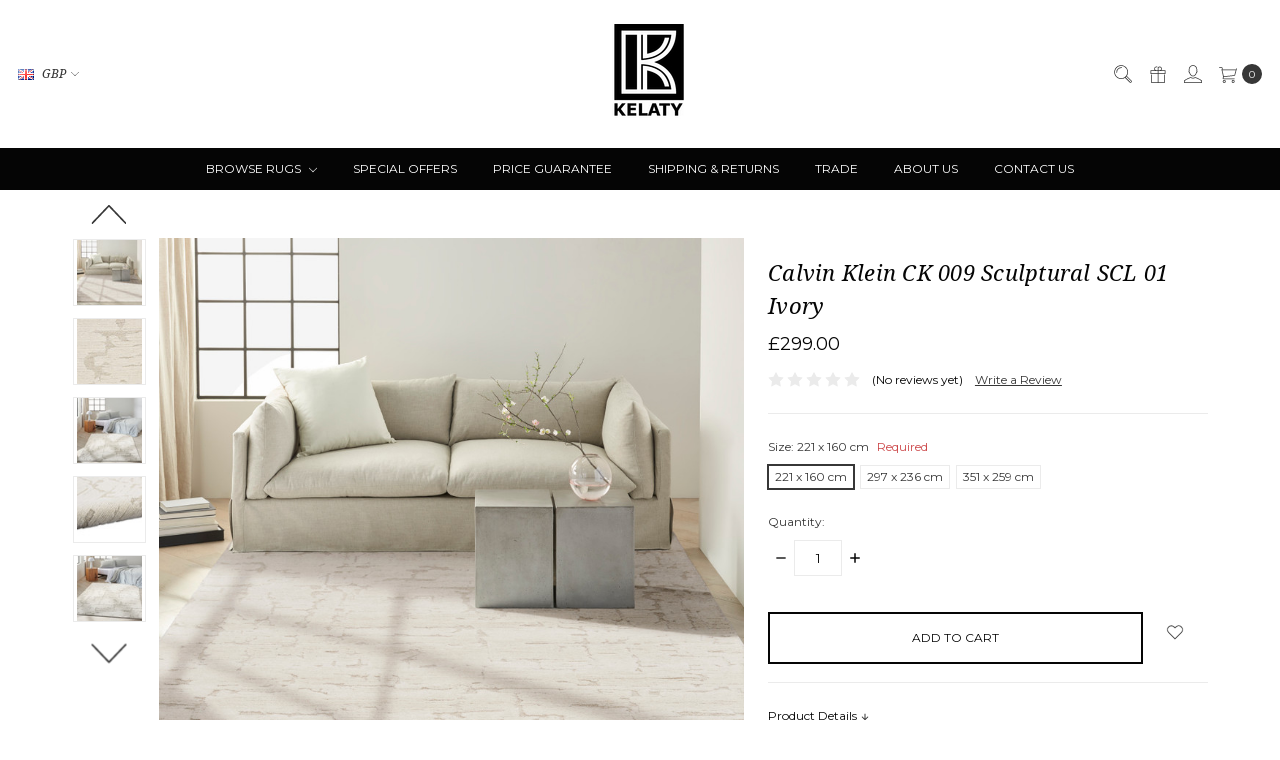

--- FILE ---
content_type: text/html; charset=UTF-8
request_url: https://www.kelaty.com/browse-rugs/calvin-klein-ck-009-sculptural-scl-01-ivory/
body_size: 25639
content:









<!DOCTYPE html>
<html class="no-js" lang="en">
    <head>
        <title>Calvin Klein CK 009 Sculptural SCL 01 Ivory - Kelaty.com</title>
        <link rel="dns-prefetch preconnect" href="https://cdn11.bigcommerce.com/s-82zmrnd" crossorigin><link rel="dns-prefetch preconnect" href="https://fonts.googleapis.com/" crossorigin><link rel="dns-prefetch preconnect" href="https://fonts.gstatic.com/" crossorigin>
        <meta property="product:price:amount" content="299" /><meta property="product:price:currency" content="GBP" /><meta property="og:url" content="https://www.kelaty.com/browse-rugs/calvin-klein-ck-009-sculptural-scl-01-ivory/" /><meta property="og:site_name" content="Kelaty.com" /><meta name="keywords" content="Buy carpets online , buy rugs uk"><link rel='canonical' href='https://www.kelaty.com/browse-rugs/calvin-klein-ck-009-sculptural-scl-01-ivory/' /><meta name='platform' content='bigcommerce.stencil' /><meta property="og:type" content="product" />
<meta property="og:title" content="Calvin Klein CK 009 Sculptural SCL 01 Ivory" />
<meta property="og:description" content="Explore our carpet and rug designs with the finest quality online at Kelaty collections and turn an ordinary room  into an extraordinary room . Buy now." />
<meta property="og:image" content="https://cdn11.bigcommerce.com/s-82zmrnd/products/5358/images/34753/CK009_SCL01_IVORY_9x12_099446876928_ROOM03__80464.1667387749.560.850.jpg?c=2" />
<meta property="fb:admins" content="raffy@kelaty.com" />
<meta property="og:availability" content="instock" />
<meta property="pinterest:richpins" content="enabled" />
        
         

        <link href="https://cdn11.bigcommerce.com/s-82zmrnd/product_images/favicon.jpg?t=1439382550" rel="shortcut icon">
        <meta name="viewport" content="width=device-width, initial-scale=1">
        <meta name="ft-name" content="Covent Garden">
        <meta name="ft-version" content="2.10.1">
        <meta name="ft-edition" content="Contemporary">

        <script>
            // Change document class from no-js to js so we can detect this in css
            document.documentElement.className = document.documentElement.className.replace('no-js', 'js');
        </script>

        <link href="https://fonts.googleapis.com/css?family=Montserrat:400,700%7CNoto+Serif:400,400i&display=swap" rel="stylesheet">
        <link data-stencil-stylesheet href="https://cdn11.bigcommerce.com/s-82zmrnd/stencil/c7502f50-a2ab-013c-7017-3252b14b8739/e/b9ecf990-7f7f-013d-ab71-7e30ecc5f1d6/css/theme-1b1cfdc0-b74c-013e-56e9-262cc7c6c8c4.css" rel="stylesheet">


        <!-- Start Tracking Code for analytics_facebook -->

<script>
!function(f,b,e,v,n,t,s){if(f.fbq)return;n=f.fbq=function(){n.callMethod?n.callMethod.apply(n,arguments):n.queue.push(arguments)};if(!f._fbq)f._fbq=n;n.push=n;n.loaded=!0;n.version='2.0';n.queue=[];t=b.createElement(e);t.async=!0;t.src=v;s=b.getElementsByTagName(e)[0];s.parentNode.insertBefore(t,s)}(window,document,'script','https://connect.facebook.net/en_US/fbevents.js');

fbq('set', 'autoConfig', 'false', '1779744115611567');
fbq('dataProcessingOptions', ['LDU'], 0, 0);
fbq('init', '1779744115611567', {"external_id":"028d8774-5661-4ca9-a435-b62b42afe6df"});
fbq('set', 'agent', 'bigcommerce', '1779744115611567');

function trackEvents() {
    var pathName = window.location.pathname;

    fbq('track', 'PageView', {}, "");

    // Search events start -- only fire if the shopper lands on the /search.php page
    if (pathName.indexOf('/search.php') === 0 && getUrlParameter('search_query')) {
        fbq('track', 'Search', {
            content_type: 'product_group',
            content_ids: [],
            search_string: getUrlParameter('search_query')
        });
    }
    // Search events end

    // Wishlist events start -- only fire if the shopper attempts to add an item to their wishlist
    if (pathName.indexOf('/wishlist.php') === 0 && getUrlParameter('added_product_id')) {
        fbq('track', 'AddToWishlist', {
            content_type: 'product_group',
            content_ids: []
        });
    }
    // Wishlist events end

    // Lead events start -- only fire if the shopper subscribes to newsletter
    if (pathName.indexOf('/subscribe.php') === 0 && getUrlParameter('result') === 'success') {
        fbq('track', 'Lead', {});
    }
    // Lead events end

    // Registration events start -- only fire if the shopper registers an account
    if (pathName.indexOf('/login.php') === 0 && getUrlParameter('action') === 'account_created') {
        fbq('track', 'CompleteRegistration', {}, "");
    }
    // Registration events end

    

    function getUrlParameter(name) {
        var cleanName = name.replace(/[\[]/, '\[').replace(/[\]]/, '\]');
        var regex = new RegExp('[\?&]' + cleanName + '=([^&#]*)');
        var results = regex.exec(window.location.search);
        return results === null ? '' : decodeURIComponent(results[1].replace(/\+/g, ' '));
    }
}

if (window.addEventListener) {
    window.addEventListener("load", trackEvents, false)
}
</script>
<noscript><img height="1" width="1" style="display:none" alt="null" src="https://www.facebook.com/tr?id=1779744115611567&ev=PageView&noscript=1&a=plbigcommerce1.2&eid="/></noscript>

<!-- End Tracking Code for analytics_facebook -->

<!-- Start Tracking Code for analytics_googleanalytics -->

<meta name="google-site-verification" content="XDyVpLz9LVuMHRndh6j66AuDGbFeWIU4OrqBGBrXNug">

<!-- Global site tag (gtag.js) - Google Analytics -->
<script async src="https://www.googletagmanager.com/gtag/js?id=UA-10477703-1"></script>
<script>
  window.dataLayer = window.dataLayer || [];
  function gtag(){dataLayer.push(arguments);}
  gtag('js', new Date());

  gtag('config', 'UA-10477703-1');
</script>


<!-- End Tracking Code for analytics_googleanalytics -->

<!-- Start Tracking Code for analytics_googleanalytics4 -->

<script data-cfasync="false" src="https://cdn11.bigcommerce.com/shared/js/google_analytics4_bodl_subscribers-358423becf5d870b8b603a81de597c10f6bc7699.js" integrity="sha256-gtOfJ3Avc1pEE/hx6SKj/96cca7JvfqllWA9FTQJyfI=" crossorigin="anonymous"></script>
<script data-cfasync="false">
  (function () {
    window.dataLayer = window.dataLayer || [];

    function gtag(){
        dataLayer.push(arguments);
    }

    function initGA4(event) {
         function setupGtag() {
            function configureGtag() {
                gtag('js', new Date());
                gtag('set', 'developer_id.dMjk3Nj', true);
                gtag('config', 'G-KH2P98F5BR');
            }

            var script = document.createElement('script');

            script.src = 'https://www.googletagmanager.com/gtag/js?id=G-KH2P98F5BR';
            script.async = true;
            script.onload = configureGtag;

            document.head.appendChild(script);
        }

        setupGtag();

        if (typeof subscribeOnBodlEvents === 'function') {
            subscribeOnBodlEvents('G-KH2P98F5BR', false);
        }

        window.removeEventListener(event.type, initGA4);
    }

    

    var eventName = document.readyState === 'complete' ? 'consentScriptsLoaded' : 'DOMContentLoaded';
    window.addEventListener(eventName, initGA4, false);
  })()
</script>

<!-- End Tracking Code for analytics_googleanalytics4 -->

<!-- Start Tracking Code for analytics_siteverification -->

<meta name="google-site-verification" content="XDyVpLz9LVuMHRndh6j66AuDGbFeWIU4OrqBGBrXNug" />

<!-- End Tracking Code for analytics_siteverification -->


<script type="text/javascript" src="https://checkout-sdk.bigcommerce.com/v1/loader.js" defer></script>
<script type="text/javascript">
var BCData = {"product_attributes":{"sku":null,"upc":null,"mpn":null,"gtin":null,"weight":null,"base":true,"image":null,"out_of_stock_behavior":"label_option","out_of_stock_message":"Out of stock","available_modifier_values":[3023,3024,3025],"in_stock_attributes":[3023,3024,3025],"stock":null,"instock":true,"stock_message":null,"purchasable":true,"purchasing_message":null,"call_for_price_message":null,"price":{"with_tax":{"formatted":"\u00a3299.00","value":299,"currency":"GBP"},"tax_label":"VAT Tax"}}};
</script>
<!-- Global site tag (gtag.js) - Google Ads: AW-11313210627 -->
<script async src="https://www.googletagmanager.com/gtag/js?id=AW-11313210627"></script>
<script>
  window.dataLayer = window.dataLayer || [];
  function gtag(){dataLayer.push(arguments);}
  gtag('js', new Date());

  gtag('config', 'AW-11313210627');
  gtag('set', 'developer_id.dMjk3Nj', true);
</script>
<!-- GA4 Code Start: View Product Content -->
<script>
  gtag('event', 'view_item', {
    send_to: 'AW-11313210627',
    ecomm_pagetype: 'product',
    currency: 'GBP',
    items: [{
      id: '',
      name: 'Calvin Klein CK 009 Sculptural SCL 01 Ivory',
      quantity: 1,
      google_business_vertical: 'retail',
    }],
  });
</script>
<!-- Google Tag Manager -->
<script>(function(w,d,s,l,i){w[l]=w[l]||[];w[l].push({'gtm.start':
new Date().getTime(),event:'gtm.js'});var f=d.getElementsByTagName(s)[0],
j=d.createElement(s),dl=l!='dataLayer'?'&l='+l:'';j.async=true;j.src=
'https://www.googletagmanager.com/gtm.js?id='+i+dl;f.parentNode.insertBefore(j,f);
})(window,document,'script','dataLayer','GTM-PVMG37X');</script>
<!-- End Google Tag Manager --><script async defer src="https://tools.luckyorange.com/core/lo.js?site-id=02e42ab8"></script><script async defer src="https://tools.luckyorange.com/core/lo.js?site-id=a4f28e02"></script>
 <script data-cfasync="false" src="https://microapps.bigcommerce.com/bodl-events/1.9.4/index.js" integrity="sha256-Y0tDj1qsyiKBRibKllwV0ZJ1aFlGYaHHGl/oUFoXJ7Y=" nonce="" crossorigin="anonymous"></script>
 <script data-cfasync="false" nonce="">

 (function() {
    function decodeBase64(base64) {
       const text = atob(base64);
       const length = text.length;
       const bytes = new Uint8Array(length);
       for (let i = 0; i < length; i++) {
          bytes[i] = text.charCodeAt(i);
       }
       const decoder = new TextDecoder();
       return decoder.decode(bytes);
    }
    window.bodl = JSON.parse(decodeBase64("[base64]"));
 })()

 </script>

<script nonce="">
(function () {
    var xmlHttp = new XMLHttpRequest();

    xmlHttp.open('POST', 'https://bes.gcp.data.bigcommerce.com/nobot');
    xmlHttp.setRequestHeader('Content-Type', 'application/json');
    xmlHttp.send('{"store_id":"851442","timezone_offset":"1.0","timestamp":"2026-01-15T05:01:43.54809900Z","visit_id":"429c9e96-e859-49c6-b66d-916133bf75d4","channel_id":1}');
})();
</script>

        

        
        
        
        
        
        
        
        
        
        
        
        <!-- snippet location htmlhead -->

                    <link href="https://cdn11.bigcommerce.com/s-82zmrnd/images/stencil/800x800/products/5358/34753/CK009_SCL01_IVORY_9x12_099446876928_ROOM03__80464.1667387749.jpg?c=2" rel="preload" as="image" fetchpriority="high">

        <style type="text/css">
        #faceted-search-container {
            position: sticky;
            top: 100px;
        }
    .navPages-action {
        color: #fff;
        display: block;
        font-size: 12px;
    }
    ul.navPage-subMenu-list {
    max-height: 450px;
    overflow-y: auto;
}
ul.navPage-subMenu-list::-webkit-scrollbar {
  width: 3px;
}
 
ul.navPage-subMenu-list::-webkit-scrollbar-track {
  box-shadow: inset 0 0 6px rgba(0, 0, 0, 0.3);
}
 
ul.navPage-subMenu-list::-webkit-scrollbar-thumb {
  background-color: darkgrey;
  outline: 1px solid slategrey;
}
</style>

    </head>
    <body class="">
        <!-- snippet location header -->
        <svg data-src="https://cdn11.bigcommerce.com/s-82zmrnd/stencil/c7502f50-a2ab-013c-7017-3252b14b8739/e/b9ecf990-7f7f-013d-ab71-7e30ecc5f1d6/img/icon-sprite.svg" class="icons-svg-sprite"></svg>


            <div data-content-region="above_header_banner"></div>
<div data-content-region="above_header--global"></div>
<div data-content-region="above_header"></div>
<header class="header  " role="banner">
    <a href="#" class="mobileMenu-toggle" data-mobile-menu-toggle="menu">
        <span class="mobileMenu-toggleIcon">Toggle menu</span>
    </a>
    <div class="header-top position--center ">
        <nav class="navUser left">
    <ul class="navUser-section" data-topbar data-options="sticky_on:large">
        <li class="navUser-item currency-menu">
    <a class="navUser-action has-dropdown" href="#" data-dropdown="currencySelection" aria-controls="currencySelection" aria-expanded="false"><img src="https://cdn11.bigcommerce.com/s-82zmrnd/lib/flags/gb.gif" border="0" alt="" role="presentation" /> GBP <i class="icon" aria-hidden="true"><svg><use xlink:href="#icon-chevron-down" /></svg></i></a>
    <ul class="dropdown-menu" id="currencySelection" data-dropdown-content aria-hidden="true" tabindex="-1">
        <li class="dropdown-menu-item">
            <a href="https://www.kelaty.com/browse-rugs/calvin-klein-ck-009-sculptural-scl-01-ivory/?setCurrencyId=1">
                <strong><img src="https://cdn11.bigcommerce.com/s-82zmrnd/lib/flags/gb.gif" border="0" alt="" role="presentation" /> British Pounds</strong>
            </a>
        </li>
        <li class="dropdown-menu-item">
            <a href="https://www.kelaty.com/browse-rugs/calvin-klein-ck-009-sculptural-scl-01-ivory/?setCurrencyId=2">
                <img src="https://cdn11.bigcommerce.com/s-82zmrnd/lib/flags/regions/eu.gif" border="0" alt="" role="presentation" /> Euro
            </a>
        </li>
    </ul>
</li>
    </ul>
</nav>
<nav class="navUser right sticky">
    <ul class="navUser-section navUser-section--alt">
        <li class="navUser-item navUser-item--search">
            <a class="navUser-action navUser-action--quickSearch" href="#" data-search="quickSearch" aria-controls="quickSearch" aria-label="Search" aria-expanded="false"><i class="icon user-icon" aria-hidden="true"><svg><use xlink:href="#icon-search" /></svg></i><i class="icon replace-icon" aria-hidden="true"><svg><use xlink:href="#icon-search" /></svg></i></a>
            <div class="dropdown dropdown--quickSearch" id="quickSearch" aria-hidden="true" tabindex="-1" data-prevent-quick-search-close>
                <div class="container">
    <!-- snippet location forms_search -->
    <form class="form" action="/search.php">
        <fieldset class="form-fieldset">
            <div class="form-field">
                <label class="is-srOnly" for="search_query">Search</label>
                <input class="form-input" data-search-quick name="search_query" id="search_query" data-error-message="Search field cannot be empty." placeholder="Search the store" autocomplete="off">
            </div>
        </fieldset>
    </form>
    <a class="modal-close" aria-label="Close" data-drop-down-close role="button">
        <span aria-hidden="true">&#215;</span>
    </a>
</div>
<div class="resultsContainer" id="qsResults">
    <section class="quickSearchResults" data-bind="html: results"></section>
</div>
            </div>
        </li>
            <li class="navUser-item">
                <a class="navUser-action" href="/giftcertificates.php" aria-label="Gift Certificates"><i class="icon user-icon" aria-hidden="true"><svg><use xlink:href="#icon-gift" /></svg></i><i class="icon replace-icon" aria-hidden="true"><svg><use xlink:href="#icon-gift" /></svg></i></a>
            </li>
        <li class="navUser-item navUser-item--account">
                <a class="navUser-action" href="/login.php" aria-label="Sign in"><i class="icon" aria-hidden="true"><svg><use xlink:href="#icon-account" /></svg></i></a>
        </li>
        <li class="navUser-item navUser-item--cart">
            <a
                class="navUser-action"
                data-cart-preview
                data-dropdown="cart-preview-dropdown"
                data-options="align:right"
                href="/cart.php"
                aria-label="cart.nav_aria_label">
                <span class="navUser-item-cartLabel"><i class="icon" aria-hidden="true"><svg><use xlink:href="#icon-cart" /></svg></i></span> <span class="countPill cart-quantity"></span>
            </a>

            <div class="dropdown-menu" id="cart-preview-dropdown" data-dropdown-content aria-hidden="true"></div>
        </li>
    </ul>
</nav>

        <div class="header-logo header-logo--center sticky ">
            <a href="https://www.kelaty.com/" data-topbar data-options="sticky_on: large">
                <span class="header-logo-text with-image">
                    <img class="header-logo-image-unknown-size" src="https://cdn11.bigcommerce.com/s-82zmrnd/images/stencil/original/k_logo_with_extra_white_border_on_left_base_v4_1437403383__06411.original.jpg" alt="Kelaty.com" title="Kelaty.com">
                </span>
</a>
        </div>

    </div>

    <div data-content-region="header_above_navigation"></div>
        <div class="navPages-container sticky" id="menu" data-menu>
            <nav class="navPages top-bar" data-topbar role="navigation" data-options="sticky_on: large;">
    <div class="navPages-quickSearch">
        <!-- snippet location forms_search -->
<form class="form"  action="/search.php">
    <fieldset class="form-fieldset">
        <div class="form-field">
            <label class="form-label is-srOnly" for="search_query_adv">Search Keyword:</label>
            <div class="form-prefixPostfix wrap">
                <input class="form-input" id="search_query_adv" name="search_query_adv" value="">
                <input class="button button--primary form-prefixPostfix-button--postfix" type="submit" value="Search">
            </div>
        </div>
    </fieldset>
</form>
    </div>
    <ul class="navPages-list navPages-list-depth-max simple">
                        <li class="navPages-item">
                                <a class="navPages-action navPages-action-depth-max has-subMenu is-root" href="https://www.kelaty.com/browse-rugs/" data-collapsible="navPages-74">
        Browse Rugs <i class="icon navPages-action-moreIcon" aria-hidden="true"><svg><use xlink:href="#icon-chevron-down" /></svg></i>
    </a>
    <div class="navPage-subMenu navPage-subMenu-horizontal" id="navPages-74" aria-hidden="true" tabindex="-1">
    <ul class="navPage-subMenu-list">
        <li class="navPage-subMenu-item-parent">
            <a class="navPage-subMenu-action navPages-action navPages-action-depth-max" href="https://www.kelaty.com/browse-rugs/">All Browse Rugs</a>
        </li>
            <li class="navPage-subMenu-item-child">
                        <a class="navPage-subMenu-action navPages-action navPages-action-depth-max has-subMenu" href="https://www.kelaty.com/international-designers/" data-collapsible="navPages-19">
                            International Designers <i class="icon navPages-action-moreIcon" aria-hidden="true"><svg><use xlink:href="#icon-chevron-down" /></svg></i>
                        </a>
                        <div class="navPage-subMenu navPage-subMenu-horizontal" id="navPages-19" aria-hidden="true" tabindex="-1">
    <ul class="navPage-subMenu-list">
        <li class="navPage-subMenu-item-parent">
            <a class="navPage-subMenu-action navPages-action navPages-action-depth-max" href="https://www.kelaty.com/international-designers/">All International Designers</a>
        </li>
            <li class="navPage-subMenu-item-child">
                        <a class="navPage-subMenu-action navPages-action navPages-action-depth-max has-subMenu" href="https://www.kelaty.com/calvin-klein/" data-collapsible="navPages-39">
                            Calvin Klein <i class="icon navPages-action-moreIcon" aria-hidden="true"><svg><use xlink:href="#icon-chevron-down" /></svg></i>
                        </a>
                        <div class="navPage-subMenu navPage-subMenu-horizontal" id="navPages-39" aria-hidden="true" tabindex="-1">
    <ul class="navPage-subMenu-list">
        <li class="navPage-subMenu-item-parent">
            <a class="navPage-subMenu-action navPages-action navPages-action-depth-max" href="https://www.kelaty.com/calvin-klein/">All Calvin Klein</a>
        </li>
            <li class="navPage-subMenu-item-child">
                        <a class="navPage-subMenu-action navPages-action" href="https://www.kelaty.com/calvin-klein-summit/">Calvin Klein Summit</a>
            </li>
            <li class="navPage-subMenu-item-child">
                        <a class="navPage-subMenu-action navPages-action" href="https://www.kelaty.com/calvin-klein-wander/">Calvin Klein Wander</a>
            </li>
            <li class="navPage-subMenu-item-child">
                        <a class="navPage-subMenu-action navPages-action" href="https://www.kelaty.com/calvin-klein-abyss/">Calvin Klein Abyss</a>
            </li>
            <li class="navPage-subMenu-item-child">
                        <a class="navPage-subMenu-action navPages-action" href="https://www.kelaty.com/calvin-klein-balance/">Calvin Klein Balance</a>
            </li>
            <li class="navPage-subMenu-item-child">
                        <a class="navPage-subMenu-action navPages-action" href="https://www.kelaty.com/calvin-klein-enchanting/">Calvin Klein Enchanting</a>
            </li>
            <li class="navPage-subMenu-item-child">
                        <a class="navPage-subMenu-action navPages-action" href="https://www.kelaty.com/calvin-klein-irradiant-/">Calvin Klein Irradiant </a>
            </li>
            <li class="navPage-subMenu-item-child">
                        <a class="navPage-subMenu-action navPages-action" href="https://www.kelaty.com/calvin-klein-launder/">Calvin Klein Launder</a>
            </li>
            <li class="navPage-subMenu-item-child">
                        <a class="navPage-subMenu-action navPages-action" href="https://www.kelaty.com/calvin-klein-luster-wash/">Calvin Klein Luster Wash</a>
            </li>
            <li class="navPage-subMenu-item-child">
                        <a class="navPage-subMenu-action navPages-action" href="https://www.kelaty.com/calvin-klein-pretoria/">Calvin Klein Pretoria</a>
            </li>
            <li class="navPage-subMenu-item-child">
                        <a class="navPage-subMenu-action navPages-action" href="https://www.kelaty.com/calvin-klein-river-flow/">Calvin Klein River Flow</a>
            </li>
            <li class="navPage-subMenu-item-child">
                        <a class="navPage-subMenu-action navPages-action" href="https://www.kelaty.com/calvin-klein-rush/">Calvin Klein Rush </a>
            </li>
            <li class="navPage-subMenu-item-child">
                        <a class="navPage-subMenu-action navPages-action" href="https://www.kelaty.com/calvin-klein-sculptural/">Calvin Klein Sculptural</a>
            </li>
            <li class="navPage-subMenu-item-child">
                        <a class="navPage-subMenu-action navPages-action" href="https://www.kelaty.com/calvin-klein-riverstone/">Calvin Klein Riverstone</a>
            </li>
            <li class="navPage-subMenu-item-child">
                        <a class="navPage-subMenu-action navPages-action" href="https://www.kelaty.com/calvin-klein-tidal/">Calvin Klein Tidal</a>
            </li>
    </ul>
</div>
            </li>
            <li class="navPage-subMenu-item-child">
                        <a class="navPage-subMenu-action navPages-action navPages-action-depth-max has-subMenu" href="https://www.kelaty.com/dkny/" data-collapsible="navPages-467">
                            DKNY <i class="icon navPages-action-moreIcon" aria-hidden="true"><svg><use xlink:href="#icon-chevron-down" /></svg></i>
                        </a>
                        <div class="navPage-subMenu navPage-subMenu-horizontal" id="navPages-467" aria-hidden="true" tabindex="-1">
    <ul class="navPage-subMenu-list">
        <li class="navPage-subMenu-item-parent">
            <a class="navPage-subMenu-action navPages-action navPages-action-depth-max" href="https://www.kelaty.com/dkny/">All DKNY</a>
        </li>
            <li class="navPage-subMenu-item-child">
                        <a class="navPage-subMenu-action navPages-action" href="https://www.kelaty.com/dkny-central-park-west/">DKNY Central Park West</a>
            </li>
            <li class="navPage-subMenu-item-child">
                        <a class="navPage-subMenu-action navPages-action" href="https://www.kelaty.com/dkny-grand-street/">DKNY Grand Street</a>
            </li>
            <li class="navPage-subMenu-item-child">
                        <a class="navPage-subMenu-action navPages-action" href="https://www.kelaty.com/dkny-pure-knots/">DKNY Pure Knots</a>
            </li>
    </ul>
</div>
            </li>
            <li class="navPage-subMenu-item-child">
                        <a class="navPage-subMenu-action navPages-action" href="https://www.kelaty.com/harlequin/">Harlequin</a>
            </li>
            <li class="navPage-subMenu-item-child">
                        <a class="navPage-subMenu-action navPages-action" href="https://www.kelaty.com/morris-co/">Morris &amp; Co</a>
            </li>
            <li class="navPage-subMenu-item-child">
                        <a class="navPage-subMenu-action navPages-action" href="https://www.kelaty.com/sanderson/">Sanderson</a>
            </li>
            <li class="navPage-subMenu-item-child">
                        <a class="navPage-subMenu-action navPages-action" href="https://www.kelaty.com/scion/">Scion</a>
            </li>
            <li class="navPage-subMenu-item-child">
                        <a class="navPage-subMenu-action navPages-action" href="https://www.kelaty.com/ted-baker/">Ted Baker</a>
            </li>
            <li class="navPage-subMenu-item-child">
                        <a class="navPage-subMenu-action navPages-action" href="https://www.kelaty.com/new-category-1/">Wedgewood</a>
            </li>
    </ul>
</div>
            </li>
            <li class="navPage-subMenu-item-child">
                        <a class="navPage-subMenu-action navPages-action navPages-action-depth-max has-subMenu" href="https://www.kelaty.com/plains-and-shaggys/" data-collapsible="navPages-75">
                            Plains and Shaggys <i class="icon navPages-action-moreIcon" aria-hidden="true"><svg><use xlink:href="#icon-chevron-down" /></svg></i>
                        </a>
                        <div class="navPage-subMenu navPage-subMenu-horizontal" id="navPages-75" aria-hidden="true" tabindex="-1">
    <ul class="navPage-subMenu-list">
        <li class="navPage-subMenu-item-parent">
            <a class="navPage-subMenu-action navPages-action navPages-action-depth-max" href="https://www.kelaty.com/plains-and-shaggys/">All Plains and Shaggys</a>
        </li>
            <li class="navPage-subMenu-item-child">
                        <a class="navPage-subMenu-action navPages-action" href="https://www.kelaty.com/alessia/">Alessia</a>
            </li>
            <li class="navPage-subMenu-item-child">
                        <a class="navPage-subMenu-action navPages-action" href="https://www.kelaty.com/ascot/">Ascot</a>
            </li>
            <li class="navPage-subMenu-item-child">
                        <a class="navPage-subMenu-action navPages-action" href="https://www.kelaty.com/blade/">Blade</a>
            </li>
            <li class="navPage-subMenu-item-child">
                        <a class="navPage-subMenu-action navPages-action" href="https://www.kelaty.com/blade-border/">Blade border</a>
            </li>
            <li class="navPage-subMenu-item-child">
                        <a class="navPage-subMenu-action navPages-action" href="https://www.kelaty.com/cascade/">Cascade</a>
            </li>
            <li class="navPage-subMenu-item-child">
                        <a class="navPage-subMenu-action navPages-action" href="https://www.kelaty.com/elona/">Elona</a>
            </li>
            <li class="navPage-subMenu-item-child">
                        <a class="navPage-subMenu-action navPages-action" href="https://www.kelaty.com/elgin/">Elgin</a>
            </li>
            <li class="navPage-subMenu-item-child">
                        <a class="navPage-subMenu-action navPages-action" href="https://www.kelaty.com/elm/">Elm</a>
            </li>
            <li class="navPage-subMenu-item-child">
                        <a class="navPage-subMenu-action navPages-action" href="https://www.kelaty.com/fusion-2/">Fusion</a>
            </li>
            <li class="navPage-subMenu-item-child">
                        <a class="navPage-subMenu-action navPages-action" href="https://www.kelaty.com/form/">Form</a>
            </li>
            <li class="navPage-subMenu-item-child">
                        <a class="navPage-subMenu-action navPages-action" href="https://www.kelaty.com/heavenly/">Heavenly</a>
            </li>
            <li class="navPage-subMenu-item-child">
                        <a class="navPage-subMenu-action navPages-action" href="https://www.kelaty.com/hush/">Hush</a>
            </li>
            <li class="navPage-subMenu-item-child">
                        <a class="navPage-subMenu-action navPages-action" href="https://www.kelaty.com/imperial-1/">Imperial</a>
            </li>
            <li class="navPage-subMenu-item-child">
                        <a class="navPage-subMenu-action navPages-action" href="https://www.kelaty.com/jute-loop/">Jute loop</a>
            </li>
            <li class="navPage-subMenu-item-child">
                        <a class="navPage-subMenu-action navPages-action" href="https://www.kelaty.com/karmah/">Karmah</a>
            </li>
            <li class="navPage-subMenu-item-child">
                        <a class="navPage-subMenu-action navPages-action" href="https://www.kelaty.com/knox/">Knox</a>
            </li>
            <li class="navPage-subMenu-item-child">
                        <a class="navPage-subMenu-action navPages-action" href="https://www.kelaty.com/konstrukt/">Konstrukt</a>
            </li>
            <li class="navPage-subMenu-item-child">
                        <a class="navPage-subMenu-action navPages-action" href="https://www.kelaty.com/lowland/">Lowland</a>
            </li>
            <li class="navPage-subMenu-item-child">
                        <a class="navPage-subMenu-action navPages-action" href="https://www.kelaty.com/maine/">Maine</a>
            </li>
            <li class="navPage-subMenu-item-child">
                        <a class="navPage-subMenu-action navPages-action" href="https://www.kelaty.com/maze/">Maze</a>
            </li>
            <li class="navPage-subMenu-item-child">
                        <a class="navPage-subMenu-action navPages-action" href="https://www.kelaty.com/orient/">Orient</a>
            </li>
            <li class="navPage-subMenu-item-child">
                        <a class="navPage-subMenu-action navPages-action" href="https://www.kelaty.com/plush/">Plush</a>
            </li>
            <li class="navPage-subMenu-item-child">
                        <a class="navPage-subMenu-action navPages-action" href="https://www.kelaty.com/priory/">Priory</a>
            </li>
            <li class="navPage-subMenu-item-child">
                        <a class="navPage-subMenu-action navPages-action" href="https://www.kelaty.com/soumak/">Soumak</a>
            </li>
            <li class="navPage-subMenu-item-child">
                        <a class="navPage-subMenu-action navPages-action" href="https://www.kelaty.com/sisal/">Sisal</a>
            </li>
            <li class="navPage-subMenu-item-child">
                        <a class="navPage-subMenu-action navPages-action" href="https://www.kelaty.com/urbaine-1/">Urbaine</a>
            </li>
            <li class="navPage-subMenu-item-child">
                        <a class="navPage-subMenu-action navPages-action" href="https://www.kelaty.com/union/">Union</a>
            </li>
            <li class="navPage-subMenu-item-child">
                        <a class="navPage-subMenu-action navPages-action" href="https://www.kelaty.com/whisper/">Whisper</a>
            </li>
            <li class="navPage-subMenu-item-child">
                        <a class="navPage-subMenu-action navPages-action" href="https://www.kelaty.com/york/">York</a>
            </li>
            <li class="navPage-subMenu-item-child">
                        <a class="navPage-subMenu-action navPages-action" href="https://www.kelaty.com/zander/">Zander </a>
            </li>
    </ul>
</div>
            </li>
            <li class="navPage-subMenu-item-child">
                        <a class="navPage-subMenu-action navPages-action navPages-action-depth-max has-subMenu" href="https://www.kelaty.com/modern-rugs/" data-collapsible="navPages-76">
                            Modern Rugs <i class="icon navPages-action-moreIcon" aria-hidden="true"><svg><use xlink:href="#icon-chevron-down" /></svg></i>
                        </a>
                        <div class="navPage-subMenu navPage-subMenu-horizontal" id="navPages-76" aria-hidden="true" tabindex="-1">
    <ul class="navPage-subMenu-list">
        <li class="navPage-subMenu-item-parent">
            <a class="navPage-subMenu-action navPages-action navPages-action-depth-max" href="https://www.kelaty.com/modern-rugs/">All Modern Rugs</a>
        </li>
            <li class="navPage-subMenu-item-child">
                        <a class="navPage-subMenu-action navPages-action" href="https://www.kelaty.com/art/">Art</a>
            </li>
            <li class="navPage-subMenu-item-child">
                        <a class="navPage-subMenu-action navPages-action" href="https://www.kelaty.com/amara/">Amara</a>
            </li>
            <li class="navPage-subMenu-item-child">
                        <a class="navPage-subMenu-action navPages-action" href="https://www.kelaty.com/albany/">Albany</a>
            </li>
            <li class="navPage-subMenu-item-child">
                        <a class="navPage-subMenu-action navPages-action" href="https://www.kelaty.com/aurora/">Aurora</a>
            </li>
            <li class="navPage-subMenu-item-child">
                        <a class="navPage-subMenu-action navPages-action" href="https://www.kelaty.com/avra/">Avra</a>
            </li>
            <li class="navPage-subMenu-item-child">
                        <a class="navPage-subMenu-action navPages-action" href="https://www.kelaty.com/blanco/">Blanco</a>
            </li>
            <li class="navPage-subMenu-item-child">
                        <a class="navPage-subMenu-action navPages-action" href="https://www.kelaty.com/canvas/">Canvas</a>
            </li>
            <li class="navPage-subMenu-item-child">
                        <a class="navPage-subMenu-action navPages-action" href="https://www.kelaty.com/carnaval/">Carnaval</a>
            </li>
            <li class="navPage-subMenu-item-child">
                        <a class="navPage-subMenu-action navPages-action" href="https://www.kelaty.com/brushstrokes/">Brushstrokes</a>
            </li>
            <li class="navPage-subMenu-item-child">
                        <a class="navPage-subMenu-action navPages-action" href="https://www.kelaty.com/chatham/">Chatham</a>
            </li>
            <li class="navPage-subMenu-item-child">
                        <a class="navPage-subMenu-action navPages-action" href="https://www.kelaty.com/colorado/">Colorado</a>
            </li>
            <li class="navPage-subMenu-item-child">
                        <a class="navPage-subMenu-action navPages-action" href="https://www.kelaty.com/celestial/">Celestial</a>
            </li>
            <li class="navPage-subMenu-item-child">
                        <a class="navPage-subMenu-action navPages-action" href="https://www.kelaty.com/dune/">Dune</a>
            </li>
            <li class="navPage-subMenu-item-child">
                        <a class="navPage-subMenu-action navPages-action" href="https://www.kelaty.com/desire/">Desire</a>
            </li>
            <li class="navPage-subMenu-item-child">
                        <a class="navPage-subMenu-action navPages-action" href="https://www.kelaty.com/dixon/">Dixon</a>
            </li>
            <li class="navPage-subMenu-item-child">
                        <a class="navPage-subMenu-action navPages-action" href="https://www.kelaty.com/divine/">Divine</a>
            </li>
            <li class="navPage-subMenu-item-child">
                        <a class="navPage-subMenu-action navPages-action" href="https://www.kelaty.com/elements/">Elements</a>
            </li>
            <li class="navPage-subMenu-item-child">
                        <a class="navPage-subMenu-action navPages-action" href="https://www.kelaty.com/ellora/">Ellora</a>
            </li>
            <li class="navPage-subMenu-item-child">
                        <a class="navPage-subMenu-action navPages-action" href="https://www.kelaty.com/estella/">Estella</a>
            </li>
            <li class="navPage-subMenu-item-child">
                        <a class="navPage-subMenu-action navPages-action" href="https://www.kelaty.com/exhale/">Exhale</a>
            </li>
            <li class="navPage-subMenu-item-child">
                        <a class="navPage-subMenu-action navPages-action" href="https://www.kelaty.com/fusione/">Fusione</a>
            </li>
            <li class="navPage-subMenu-item-child">
                        <a class="navPage-subMenu-action navPages-action" href="https://www.kelaty.com/funk/">Funk</a>
            </li>
            <li class="navPage-subMenu-item-child">
                        <a class="navPage-subMenu-action navPages-action" href="https://www.kelaty.com/glitz/">Glitz</a>
            </li>
            <li class="navPage-subMenu-item-child">
                        <a class="navPage-subMenu-action navPages-action" href="https://www.kelaty.com/gatsby/">Gatsby</a>
            </li>
            <li class="navPage-subMenu-item-child">
                        <a class="navPage-subMenu-action navPages-action" href="https://www.kelaty.com/graceful/">Graceful</a>
            </li>
            <li class="navPage-subMenu-item-child">
                        <a class="navPage-subMenu-action navPages-action" href="https://www.kelaty.com/harmony/">Harmony</a>
            </li>
            <li class="navPage-subMenu-item-child">
                        <a class="navPage-subMenu-action navPages-action" href="https://www.kelaty.com/heritage/">Heritage</a>
            </li>
            <li class="navPage-subMenu-item-child">
                        <a class="navPage-subMenu-action navPages-action" href="https://www.kelaty.com/karma/">Karma</a>
            </li>
            <li class="navPage-subMenu-item-child">
                        <a class="navPage-subMenu-action navPages-action" href="https://www.kelaty.com/liberty-modern/">Liberty Modern</a>
            </li>
            <li class="navPage-subMenu-item-child">
                        <a class="navPage-subMenu-action navPages-action" href="https://www.kelaty.com/lux-washable/">Lux Washable</a>
            </li>
            <li class="navPage-subMenu-item-child">
                        <a class="navPage-subMenu-action navPages-action" href="https://www.kelaty.com/lugano/">Lugano</a>
            </li>
            <li class="navPage-subMenu-item-child">
                        <a class="navPage-subMenu-action navPages-action" href="https://www.kelaty.com/luminance/">Luminance</a>
            </li>
            <li class="navPage-subMenu-item-child">
                        <a class="navPage-subMenu-action navPages-action" href="https://www.kelaty.com/luna/">Luna</a>
            </li>
            <li class="navPage-subMenu-item-child">
                        <a class="navPage-subMenu-action navPages-action" href="https://www.kelaty.com/lida-sherafatmand/">Lida Sherafatmand</a>
            </li>
            <li class="navPage-subMenu-item-child">
                        <a class="navPage-subMenu-action navPages-action" href="https://www.kelaty.com/matrix/">Matrix</a>
            </li>
            <li class="navPage-subMenu-item-child">
                        <a class="navPage-subMenu-action navPages-action" href="https://www.kelaty.com/metro/">Metro</a>
            </li>
            <li class="navPage-subMenu-item-child">
                        <a class="navPage-subMenu-action navPages-action" href="https://www.kelaty.com/modern-comfort/">Modern Comfort</a>
            </li>
            <li class="navPage-subMenu-item-child">
                        <a class="navPage-subMenu-action navPages-action" href="https://www.kelaty.com/maxell/">Maxell</a>
            </li>
            <li class="navPage-subMenu-item-child">
                        <a class="navPage-subMenu-action navPages-action" href="https://www.kelaty.com/new-wave/">New Wave</a>
            </li>
            <li class="navPage-subMenu-item-child">
                        <a class="navPage-subMenu-action navPages-action" href="https://www.kelaty.com/nova/">Nova</a>
            </li>
            <li class="navPage-subMenu-item-child">
                        <a class="navPage-subMenu-action navPages-action" href="https://www.kelaty.com/nexus/">Nexus</a>
            </li>
            <li class="navPage-subMenu-item-child">
                        <a class="navPage-subMenu-action navPages-action" href="https://www.kelaty.com/ombre/">Ombre</a>
            </li>
            <li class="navPage-subMenu-item-child">
                        <a class="navPage-subMenu-action navPages-action" href="https://www.kelaty.com/prismatic/">Prismatic</a>
            </li>
            <li class="navPage-subMenu-item-child">
                        <a class="navPage-subMenu-action navPages-action" href="https://www.kelaty.com/plateau/">Plateau</a>
            </li>
            <li class="navPage-subMenu-item-child">
                        <a class="navPage-subMenu-action navPages-action" href="https://www.kelaty.com/quantum/">Quantum</a>
            </li>
            <li class="navPage-subMenu-item-child">
                        <a class="navPage-subMenu-action navPages-action" href="https://www.kelaty.com/quarry/">Quarry</a>
            </li>
            <li class="navPage-subMenu-item-child">
                        <a class="navPage-subMenu-action navPages-action" href="https://www.kelaty.com/rossa/">Rossa</a>
            </li>
            <li class="navPage-subMenu-item-child">
                        <a class="navPage-subMenu-action navPages-action" href="https://www.kelaty.com/rustic-textures/">Rustic Textures</a>
            </li>
            <li class="navPage-subMenu-item-child">
                        <a class="navPage-subMenu-action navPages-action" href="https://www.kelaty.com/silk-shadows/">Silk Shadows</a>
            </li>
            <li class="navPage-subMenu-item-child">
                        <a class="navPage-subMenu-action navPages-action" href="https://www.kelaty.com/silky-textures/">Silky Textures</a>
            </li>
            <li class="navPage-subMenu-item-child">
                        <a class="navPage-subMenu-action navPages-action" href="https://www.kelaty.com/skyline/">Skyline</a>
            </li>
            <li class="navPage-subMenu-item-child">
                        <a class="navPage-subMenu-action navPages-action" href="https://www.kelaty.com/sustainable-trends/">Sustainable Trends</a>
            </li>
            <li class="navPage-subMenu-item-child">
                        <a class="navPage-subMenu-action navPages-action" href="https://www.kelaty.com/symmetry/">Symmetry</a>
            </li>
            <li class="navPage-subMenu-item-child">
                        <a class="navPage-subMenu-action navPages-action" href="https://www.kelaty.com/lotus/">Lotus</a>
            </li>
            <li class="navPage-subMenu-item-child">
                        <a class="navPage-subMenu-action navPages-action" href="https://www.kelaty.com/solace/">Solace</a>
            </li>
            <li class="navPage-subMenu-item-child">
                        <a class="navPage-subMenu-action navPages-action" href="https://www.kelaty.com/tangra-1/">Tangra</a>
            </li>
            <li class="navPage-subMenu-item-child">
                        <a class="navPage-subMenu-action navPages-action" href="https://www.kelaty.com/tate/">Tate</a>
            </li>
            <li class="navPage-subMenu-item-child">
                        <a class="navPage-subMenu-action navPages-action" href="https://www.kelaty.com/twilight/">Twilight</a>
            </li>
            <li class="navPage-subMenu-item-child">
                        <a class="navPage-subMenu-action navPages-action" href="https://www.kelaty.com/vision/">Vision</a>
            </li>
            <li class="navPage-subMenu-item-child">
                        <a class="navPage-subMenu-action navPages-action" href="https://www.kelaty.com/viva/">Viva</a>
            </li>
            <li class="navPage-subMenu-item-child">
                        <a class="navPage-subMenu-action navPages-action" href="https://www.kelaty.com/vintage-union-jack/">Vintage Union Jack</a>
            </li>
            <li class="navPage-subMenu-item-child">
                        <a class="navPage-subMenu-action navPages-action" href="https://www.kelaty.com/weston/">Weston</a>
            </li>
            <li class="navPage-subMenu-item-child">
                        <a class="navPage-subMenu-action navPages-action" href="https://www.kelaty.com/yeti-1/">Yeti</a>
            </li>
    </ul>
</div>
            </li>
            <li class="navPage-subMenu-item-child">
                        <a class="navPage-subMenu-action navPages-action navPages-action-depth-max has-subMenu" href="https://www.kelaty.com/outdoor-rugs-1/" data-collapsible="navPages-115">
                            Outdoor-Rugs <i class="icon navPages-action-moreIcon" aria-hidden="true"><svg><use xlink:href="#icon-chevron-down" /></svg></i>
                        </a>
                        <div class="navPage-subMenu navPage-subMenu-horizontal" id="navPages-115" aria-hidden="true" tabindex="-1">
    <ul class="navPage-subMenu-list">
        <li class="navPage-subMenu-item-parent">
            <a class="navPage-subMenu-action navPages-action navPages-action-depth-max" href="https://www.kelaty.com/outdoor-rugs-1/">All Outdoor-Rugs</a>
        </li>
            <li class="navPage-subMenu-item-child">
                        <a class="navPage-subMenu-action navPages-action" href="https://www.kelaty.com/aloha/">Aloha</a>
            </li>
            <li class="navPage-subMenu-item-child">
                        <a class="navPage-subMenu-action navPages-action" href="https://www.kelaty.com/cozumel/">Cozumel</a>
            </li>
            <li class="navPage-subMenu-item-child">
                        <a class="navPage-subMenu-action navPages-action" href="https://www.kelaty.com/horizon/">Horizon</a>
            </li>
            <li class="navPage-subMenu-item-child">
                        <a class="navPage-subMenu-action navPages-action" href="https://www.kelaty.com/patio-1/">Patio</a>
            </li>
            <li class="navPage-subMenu-item-child">
                        <a class="navPage-subMenu-action navPages-action" href="https://www.kelaty.com/sumac/">Sumac</a>
            </li>
            <li class="navPage-subMenu-item-child">
                        <a class="navPage-subMenu-action navPages-action" href="https://www.kelaty.com/terazzo/">Terazzo</a>
            </li>
            <li class="navPage-subMenu-item-child">
                        <a class="navPage-subMenu-action navPages-action" href="https://www.kelaty.com/zona/">Zona</a>
            </li>
            <li class="navPage-subMenu-item-child">
                        <a class="navPage-subMenu-action navPages-action" href="https://www.kelaty.com/prisim/">Prisim</a>
            </li>
    </ul>
</div>
            </li>
            <li class="navPage-subMenu-item-child">
                        <a class="navPage-subMenu-action navPages-action navPages-action-depth-max has-subMenu" href="https://www.kelaty.com/leather-and-hides/" data-collapsible="navPages-21">
                            Leather and Hides <i class="icon navPages-action-moreIcon" aria-hidden="true"><svg><use xlink:href="#icon-chevron-down" /></svg></i>
                        </a>
                        <div class="navPage-subMenu navPage-subMenu-horizontal" id="navPages-21" aria-hidden="true" tabindex="-1">
    <ul class="navPage-subMenu-list">
        <li class="navPage-subMenu-item-parent">
            <a class="navPage-subMenu-action navPages-action navPages-action-depth-max" href="https://www.kelaty.com/leather-and-hides/">All Leather and Hides</a>
        </li>
            <li class="navPage-subMenu-item-child">
                        <a class="navPage-subMenu-action navPages-action" href="https://www.kelaty.com/aukland/">Auckland</a>
            </li>
            <li class="navPage-subMenu-item-child">
                        <a class="navPage-subMenu-action navPages-action" href="https://www.kelaty.com/calvin-klein-prarie/">Calvin Klein Prarie</a>
            </li>
            <li class="navPage-subMenu-item-child">
                        <a class="navPage-subMenu-action navPages-action" href="https://www.kelaty.com/gaucho/">Gaucho</a>
            </li>
            <li class="navPage-subMenu-item-child">
                        <a class="navPage-subMenu-action navPages-action" href="https://www.kelaty.com/glee/">Glee</a>
            </li>
            <li class="navPage-subMenu-item-child">
                        <a class="navPage-subMenu-action navPages-action" href="https://www.kelaty.com/rodeo/">Rodeo</a>
            </li>
            <li class="navPage-subMenu-item-child">
                        <a class="navPage-subMenu-action navPages-action" href="https://www.kelaty.com/sheepskin-1/">Sheepskin</a>
            </li>
            <li class="navPage-subMenu-item-child">
                        <a class="navPage-subMenu-action navPages-action" href="https://www.kelaty.com/texas/">Texas</a>
            </li>
            <li class="navPage-subMenu-item-child">
                        <a class="navPage-subMenu-action navPages-action" href="https://www.kelaty.com/willow/">Willow</a>
            </li>
            <li class="navPage-subMenu-item-child">
                        <a class="navPage-subMenu-action navPages-action" href="https://www.kelaty.com/xylo/">Xylo</a>
            </li>
    </ul>
</div>
            </li>
            <li class="navPage-subMenu-item-child">
                        <a class="navPage-subMenu-action navPages-action navPages-action-depth-max has-subMenu" href="https://www.kelaty.com/oriental-and-traditional-rugs" data-collapsible="navPages-23">
                            Oriental and Traditional <i class="icon navPages-action-moreIcon" aria-hidden="true"><svg><use xlink:href="#icon-chevron-down" /></svg></i>
                        </a>
                        <div class="navPage-subMenu navPage-subMenu-horizontal" id="navPages-23" aria-hidden="true" tabindex="-1">
    <ul class="navPage-subMenu-list">
        <li class="navPage-subMenu-item-parent">
            <a class="navPage-subMenu-action navPages-action navPages-action-depth-max" href="https://www.kelaty.com/oriental-and-traditional-rugs">All Oriental and Traditional</a>
        </li>
            <li class="navPage-subMenu-item-child">
                        <a class="navPage-subMenu-action navPages-action" href="https://www.kelaty.com/antique-fusion/">Antique Fusion</a>
            </li>
            <li class="navPage-subMenu-item-child">
                        <a class="navPage-subMenu-action navPages-action" href="https://www.kelaty.com/harmony-1/">Harmony</a>
            </li>
            <li class="navPage-subMenu-item-child">
                        <a class="navPage-subMenu-action navPages-action" href="https://www.kelaty.com/isla/">Isla</a>
            </li>
            <li class="navPage-subMenu-item-child">
                        <a class="navPage-subMenu-action navPages-action" href="https://www.kelaty.com/liberty-classic/">Liberty Classic</a>
            </li>
            <li class="navPage-subMenu-item-child">
                        <a class="navPage-subMenu-action navPages-action" href="https://www.kelaty.com/maison/">Maison</a>
            </li>
            <li class="navPage-subMenu-item-child">
                        <a class="navPage-subMenu-action navPages-action" href="https://www.kelaty.com/anatolia/">Anatolia</a>
            </li>
            <li class="navPage-subMenu-item-child">
                        <a class="navPage-subMenu-action navPages-action" href="https://www.kelaty.com/bokhara/">Bokhara</a>
            </li>
            <li class="navPage-subMenu-item-child">
                        <a class="navPage-subMenu-action navPages-action" href="https://www.kelaty.com/bronte-colours/">Bronte Colours</a>
            </li>
            <li class="navPage-subMenu-item-child">
                        <a class="navPage-subMenu-action navPages-action" href="https://www.kelaty.com/chandler/">Chandler</a>
            </li>
            <li class="navPage-subMenu-item-child">
                        <a class="navPage-subMenu-action navPages-action" href="https://www.kelaty.com/doheny/">Doheny</a>
            </li>
            <li class="navPage-subMenu-item-child">
                        <a class="navPage-subMenu-action navPages-action" href="https://www.kelaty.com/grand-heritage/">Grand heritage</a>
            </li>
            <li class="navPage-subMenu-item-child">
                        <a class="navPage-subMenu-action navPages-action" href="https://www.kelaty.com/homestead/">Homestead</a>
            </li>
            <li class="navPage-subMenu-item-child">
                        <a class="navPage-subMenu-action navPages-action" href="https://www.kelaty.com/infinite/">Infinite</a>
            </li>
            <li class="navPage-subMenu-item-child">
                        <a class="navPage-subMenu-action navPages-action" href="https://www.kelaty.com/legacy/">Legacy</a>
            </li>
            <li class="navPage-subMenu-item-child">
                        <a class="navPage-subMenu-action navPages-action" href="https://www.kelaty.com/lustrous-weave/">Lustrous weave</a>
            </li>
            <li class="navPage-subMenu-item-child">
                        <a class="navPage-subMenu-action navPages-action" href="https://www.kelaty.com/lynx/">Lynx</a>
            </li>
            <li class="navPage-subMenu-item-child">
                        <a class="navPage-subMenu-action navPages-action" href="https://www.kelaty.com/persia/">Persia</a>
            </li>
            <li class="navPage-subMenu-item-child">
                        <a class="navPage-subMenu-action navPages-action" href="https://www.kelaty.com/sahar/">Sahar</a>
            </li>
            <li class="navPage-subMenu-item-child">
                        <a class="navPage-subMenu-action navPages-action" href="https://www.kelaty.com/vintage/">vintage</a>
            </li>
            <li class="navPage-subMenu-item-child">
                        <a class="navPage-subMenu-action navPages-action" href="https://www.kelaty.com/vintage-kashan/">Vintage Kashan</a>
            </li>
            <li class="navPage-subMenu-item-child">
                        <a class="navPage-subMenu-action navPages-action" href="https://www.kelaty.com/windsor/">Windsor</a>
            </li>
    </ul>
</div>
            </li>
            <li class="navPage-subMenu-item-child">
                        <a class="navPage-subMenu-action navPages-action navPages-action-depth-max has-subMenu" href="https://www.kelaty.com/kelims-flatweaves/" data-collapsible="navPages-364">
                            Kelims and Flatweaves <i class="icon navPages-action-moreIcon" aria-hidden="true"><svg><use xlink:href="#icon-chevron-down" /></svg></i>
                        </a>
                        <div class="navPage-subMenu navPage-subMenu-horizontal" id="navPages-364" aria-hidden="true" tabindex="-1">
    <ul class="navPage-subMenu-list">
        <li class="navPage-subMenu-item-parent">
            <a class="navPage-subMenu-action navPages-action navPages-action-depth-max" href="https://www.kelaty.com/kelims-flatweaves/">All Kelims and Flatweaves</a>
        </li>
            <li class="navPage-subMenu-item-child">
                        <a class="navPage-subMenu-action navPages-action" href="https://www.kelaty.com/calvin-klein-lowland/">Calvin Klein Lowland</a>
            </li>
            <li class="navPage-subMenu-item-child">
                        <a class="navPage-subMenu-action navPages-action" href="https://www.kelaty.com/dhurries/">Dhurries</a>
            </li>
            <li class="navPage-subMenu-item-child">
                        <a class="navPage-subMenu-action navPages-action" href="https://www.kelaty.com/calvin-klein-monsoon">Calvin Klein Monsoon</a>
            </li>
            <li class="navPage-subMenu-item-child">
                        <a class="navPage-subMenu-action navPages-action" href="https://www.kelaty.com/laguna/">Laguna</a>
            </li>
            <li class="navPage-subMenu-item-child">
                        <a class="navPage-subMenu-action navPages-action" href="https://www.kelaty.com/faro/">Faro</a>
            </li>
            <li class="navPage-subMenu-item-child">
                        <a class="navPage-subMenu-action navPages-action" href="https://www.kelaty.com/ives/">Ives</a>
            </li>
            <li class="navPage-subMenu-item-child">
                        <a class="navPage-subMenu-action navPages-action" href="https://www.kelaty.com/sloan/">Sloan</a>
            </li>
            <li class="navPage-subMenu-item-child">
                        <a class="navPage-subMenu-action navPages-action" href="https://www.kelaty.com/theo/">Theo</a>
            </li>
            <li class="navPage-subMenu-item-child">
                        <a class="navPage-subMenu-action navPages-action" href="https://www.kelaty.com/zira/">Zira</a>
            </li>
    </ul>
</div>
            </li>
    </ul>
</div>
                        </li>
                        <li class="navPages-item">
                                <a class="navPages-action" href="https://www.kelaty.com/special-offers/">Special Offers</a>
                        </li>
                        <li class="navPages-item">
                                <a class="navPages-action" href="https://www.kelaty.com/price-guarantee/">Price Guarantee</a>
                        </li>
                        <li class="navPages-item">
                                <a class="navPages-action" href="https://www.kelaty.com/shipping-returns-1/">Shipping &amp; Returns</a>
                        </li>
                        <li class="navPages-item">
                                <a class="navPages-action" href="https://www.kelaty.com/trade-1/">Trade</a>
                        </li>
                        <li class="navPages-item">
                                <a class="navPages-action" href="https://www.kelaty.com/about-us/">About Us</a>
                        </li>
                        <li class="navPages-item">
                                <a class="navPages-action" href="https://www.kelaty.com/contact-us-1/">Contact Us</a>
                        </li>
    </ul>
    <ul class="navPages-list navPages-list--user">
            <li class="navPages-item">
                <a class="navPages-action has-subMenu" href="#" data-collapsible="navPages-currency" aria-controls="navPages-currency" aria-expanded="false">
                    Select Currency: GBP <i class="icon navPages-action-moreIcon" aria-hidden="true"><svg><use xlink:href="#icon-chevron-down"></use></svg></i>
                </a>
                <div class="navPage-subMenu" id="navPages-currency" aria-hidden="true" tabindex="-1">
                    <ul class="navPage-subMenu-list">
                        <li class="navPage-subMenu-item">
                            <a class="navPage-subMenu-action navPages-action" href="https://www.kelaty.com/browse-rugs/calvin-klein-ck-009-sculptural-scl-01-ivory/?setCurrencyId=1">
                                    <strong>British Pounds</strong>
                            </a>
                        </li>
                        <li class="navPage-subMenu-item">
                            <a class="navPage-subMenu-action navPages-action" href="https://www.kelaty.com/browse-rugs/calvin-klein-ck-009-sculptural-scl-01-ivory/?setCurrencyId=2">
                                    Euro
                            </a>
                        </li>
                    </ul>
                </div>
            </li>
            <li class="navPages-item">
                <a class="navPages-action" href="/giftcertificates.php">Gift Certificates</a>
            </li>
            <li class="navPages-item">
                <a class="navPages-action" href="/login.php">Sign in</a>
                    or <a class="navPages-action" href="/login.php?action=create_account">Register</a>
            </li>
    </ul>
</nav>
        </div>
</header>
<div data-content-region="below_header--global"></div>
<div data-content-region="below_header"></div>
<div data-content-region="header_bottom"></div>
        <div class="body " data-currency-code="GBP">
     
    <div class="container">
            <ul class="breadcrumbs">
</ul>
<script type="application/ld+json">
    {
        "@context": "https://schema.org",
        "@type": "BreadcrumbList",
        "itemListElement":
        [
        ]
    }
</script>

    <div>
        <div class="productView" >

    <section class="productView-details">
        <div class="productView-product">
                <div class="card-tags">
                </div>
            <div data-content-region="product_above_title"></div>
            <h1 class="productView-title">Calvin Klein CK 009 Sculptural SCL 01 Ivory</h1>
            <div data-content-region="product_below_title"></div>
            <div class="productView-price">
                    
        <div class="price-section price-section--withTax rrp-price--withTax pricing-details--hidden">
            MSRP:
            <span data-product-rrp-with-tax class="price price--rrp">
                
            </span>
        </div>
        <div class="price-flex">
        <div class="price-section price-section--withTax non-sale-price--withTax pricing-details--hidden">
            Was:
            <span data-product-non-sale-price-with-tax class="price price--non-sale">
                
            </span>
        </div>
        <div class="price-section price-section--withTax">
            <span class="price-label ">
                
            </span>
            <span class="price-now-label pricing-details--hidden">
                Now:
            </span>
            <span data-product-price-with-tax class="price price--withTax">£299.00</span>
        </div>
        </div>
         <div class="price-section price-section--saving price pricing-details--hidden">
                <span class="price">(You save</span>
                <span data-product-price-saved class="price price--saving">
                    
                </span>
                <span class="price">)</span>
         </div>
            </div>
            <div data-content-region="product_below_price"></div>
            <div class="productView-rating">
                            <span class="icon icon--ratingEmpty">
            <svg>
                <use xlink:href="#icon-star" />
            </svg>
        </span>
        <span class="icon icon--ratingEmpty">
            <svg>
                <use xlink:href="#icon-star" />
            </svg>
        </span>
        <span class="icon icon--ratingEmpty">
            <svg>
                <use xlink:href="#icon-star" />
            </svg>
        </span>
        <span class="icon icon--ratingEmpty">
            <svg>
                <use xlink:href="#icon-star" />
            </svg>
        </span>
        <span class="icon icon--ratingEmpty">
            <svg>
                <use xlink:href="#icon-star" />
            </svg>
        </span>
<!-- snippet location product_rating -->
                    <span class="productView-reviewLink">
                            (No reviews yet)
                    </span>
                    <span class="productView-reviewLink">
                        <a href="https://www.kelaty.com/browse-rugs/calvin-klein-ck-009-sculptural-scl-01-ivory/"
                           data-reveal-id="modal-review-form">
                           Write a Review
                        </a>
                    </span>
                    <div id="modal-review-form" class="modal" data-reveal>
    
    
    
    
    <div class="modal-header">
        <h2 class="modal-header-title">Write a Review</h2>
        <a href="#" class="modal-close" aria-label="Close" role="button">
            <span aria-hidden="true">&#215;</span>
        </a>
    </div>
    <div class="modal-body">
        <div class="writeReview-productDetails">
            <div class="writeReview-productImage-container">
                    <img src="https://cdn11.bigcommerce.com/s-82zmrnd/images/stencil/800x800/products/5358/34753/CK009_SCL01_IVORY_9x12_099446876928_ROOM03__80464.1667387749.jpg?c=2" alt="Calvin Klein CK 009 Sculptural SCL 01 Ivory" title="Calvin Klein CK 009 Sculptural SCL 01 Ivory"   data-sizes="auto"
        srcset="https://cdn11.bigcommerce.com/s-82zmrnd/images/stencil/80w/products/5358/34753/CK009_SCL01_IVORY_9x12_099446876928_ROOM03__80464.1667387749.jpg?c=2"
    data-srcset="https://cdn11.bigcommerce.com/s-82zmrnd/images/stencil/80w/products/5358/34753/CK009_SCL01_IVORY_9x12_099446876928_ROOM03__80464.1667387749.jpg?c=2 80w, https://cdn11.bigcommerce.com/s-82zmrnd/images/stencil/160w/products/5358/34753/CK009_SCL01_IVORY_9x12_099446876928_ROOM03__80464.1667387749.jpg?c=2 160w, https://cdn11.bigcommerce.com/s-82zmrnd/images/stencil/320w/products/5358/34753/CK009_SCL01_IVORY_9x12_099446876928_ROOM03__80464.1667387749.jpg?c=2 320w, https://cdn11.bigcommerce.com/s-82zmrnd/images/stencil/640w/products/5358/34753/CK009_SCL01_IVORY_9x12_099446876928_ROOM03__80464.1667387749.jpg?c=2 640w, https://cdn11.bigcommerce.com/s-82zmrnd/images/stencil/960w/products/5358/34753/CK009_SCL01_IVORY_9x12_099446876928_ROOM03__80464.1667387749.jpg?c=2 960w, https://cdn11.bigcommerce.com/s-82zmrnd/images/stencil/1280w/products/5358/34753/CK009_SCL01_IVORY_9x12_099446876928_ROOM03__80464.1667387749.jpg?c=2 1280w, https://cdn11.bigcommerce.com/s-82zmrnd/images/stencil/1920w/products/5358/34753/CK009_SCL01_IVORY_9x12_099446876928_ROOM03__80464.1667387749.jpg?c=2 1920w, https://cdn11.bigcommerce.com/s-82zmrnd/images/stencil/2560w/products/5358/34753/CK009_SCL01_IVORY_9x12_099446876928_ROOM03__80464.1667387749.jpg?c=2 2560w"
    
    class="lazyload"
    
    
    
     />
                </div>
            <h6 class="product-brand"></h6>
            <h5 class="product-title">Calvin Klein CK 009 Sculptural SCL 01 Ivory</h5>
        </div>
        <form class="form writeReview-form" action="/postreview.php" method="post">
            <fieldset class="form-fieldset">
                <div class="form-field">
                    <label class="form-label" for="rating-rate">Rating
                        <small>Required</small>
                    </label>
                    <!-- Stars -->
                    <!-- TODO: Review Stars need to be componentised, both for display and input -->
                    <select id="rating-rate" class="form-select" name="revrating">
                        <option value="">Select Rating</option>
                                <option value="1">1 star (worst)</option>
                                <option value="2">2 stars</option>
                                <option value="3">3 stars (average)</option>
                                <option value="4">4 stars</option>
                                <option value="5">5 stars (best)</option>
                    </select>
                </div>

                <!-- Name -->
                    <div class="form-field" id="revfromname" data-validation="" >
    <label class="form-label" for="revfromname_input">Name
        
    </label>
    <input type="text" id="revfromname_input" data-label="Name" name="revfromname"   class="form-input" aria-required="" >
</div>

                    <!-- Email -->
                        <div class="form-field" id="email" data-validation="" >
    <label class="form-label" for="email_input">Email
        <small>Required</small>
    </label>
    <input type="text" id="email_input" data-label="Email" name="email"   class="form-input" aria-required="false" >
</div>

                <!-- Review Subject -->
                <div class="form-field" id="revtitle" data-validation="" >
    <label class="form-label" for="revtitle_input">Review Subject
        <small>Required</small>
    </label>
    <input type="text" id="revtitle_input" data-label="Review Subject" name="revtitle"   class="form-input" aria-required="true" >
</div>

                <!-- Comments -->
                <div class="form-field" id="revtext" data-validation="">
    <label class="form-label" for="revtext_input">Comments
            <small>Required</small>
    </label>
    <textarea name="revtext" id="revtext_input" data-label="Comments" rows="" aria-required="true" class="form-input" ></textarea>
</div>

                

                <div class="form-field">
                    <input type="submit" class="button button--primary"
                           value="Submit Review">
                </div>
                <input type="hidden" name="product_id" value="5358">
                <input type="hidden" name="action" value="post_review">
                
            </fieldset>
        </form>
    </div>
</div>
            </div>
            <div data-content-region="product_below_rating"></div>
            
        </div>
    </section>

    <section class="productView-images" data-image-gallery>
            <!-- Non-responsive image rendering -->
            <figure class="productView-image has-thumbs"
                data-image-gallery-main
                data-zoom-image="https://cdn11.bigcommerce.com/s-82zmrnd/images/stencil/1280x1280/products/5358/34753/CK009_SCL01_IVORY_9x12_099446876928_ROOM03__80464.1667387749.jpg?c=2"
            >
                <div class="productView-img-container">
                    <a href="https://cdn11.bigcommerce.com/s-82zmrnd/images/stencil/1280x1280/products/5358/34753/CK009_SCL01_IVORY_9x12_099446876928_ROOM03__80464.1667387749.jpg?c=2">
                        <img class="productView-image--default"
                            data-sizes="auto"
                            src="https://cdn11.bigcommerce.com/s-82zmrnd/images/stencil/800x800/products/5358/34753/CK009_SCL01_IVORY_9x12_099446876928_ROOM03__80464.1667387749.jpg?c=2"
                            data-src="https://cdn11.bigcommerce.com/s-82zmrnd/images/stencil/800x800/products/5358/34753/CK009_SCL01_IVORY_9x12_099446876928_ROOM03__80464.1667387749.jpg?c=2"
                            data-zoom-target="https://cdn11.bigcommerce.com/s-82zmrnd/images/stencil/1280x1280/products/5358/34753/CK009_SCL01_IVORY_9x12_099446876928_ROOM03__80464.1667387749.jpg?c=2"
                            alt="Calvin Klein CK 009 Sculptural SCL 01 Ivory" title="Calvin Klein CK 009 Sculptural SCL 01 Ivory" data-main-image>
                    </a>
                </div>
            </figure>
        <ul class="productView-thumbs" data-slick='{
                "infinite": true,
                "mobileFirst": true,
                "slidesToShow": 4,
                "slidesToScroll": 1,
                "vertical": false,
                "responsive": [
                    {
                        "breakpoint": 801,
                        "settings": {
                            "dots": false,
                            "slidesToShow": 5,
                            "vertical": true
                        }
                    },
                    {
                        "breakpoint": 620,
                        "settings": {
                            "slidesToShow": 6
                        }
                    },
                    {
                        "breakpoint": 520,
                        "settings": {
                            "slidesToShow": 5
                        }
                    }
                ]
            }'>
                <li class="productView-thumb">
                    <a
                        class="productView-thumbnail-link"
                        href="https://cdn11.bigcommerce.com/s-82zmrnd/images/stencil/1280x1280/products/5358/34753/CK009_SCL01_IVORY_9x12_099446876928_ROOM03__80464.1667387749.jpg?c=2"
                        data-image-gallery-item
                        data-image-gallery-new-image-url="https://cdn11.bigcommerce.com/s-82zmrnd/images/stencil/800x800/products/5358/34753/CK009_SCL01_IVORY_9x12_099446876928_ROOM03__80464.1667387749.jpg?c=2"
                        data-image-gallery-new-image-srcset="https://cdn11.bigcommerce.com/s-82zmrnd/images/stencil/80w/products/5358/34753/CK009_SCL01_IVORY_9x12_099446876928_ROOM03__80464.1667387749.jpg?c=2 80w, https://cdn11.bigcommerce.com/s-82zmrnd/images/stencil/160w/products/5358/34753/CK009_SCL01_IVORY_9x12_099446876928_ROOM03__80464.1667387749.jpg?c=2 160w, https://cdn11.bigcommerce.com/s-82zmrnd/images/stencil/320w/products/5358/34753/CK009_SCL01_IVORY_9x12_099446876928_ROOM03__80464.1667387749.jpg?c=2 320w, https://cdn11.bigcommerce.com/s-82zmrnd/images/stencil/640w/products/5358/34753/CK009_SCL01_IVORY_9x12_099446876928_ROOM03__80464.1667387749.jpg?c=2 640w, https://cdn11.bigcommerce.com/s-82zmrnd/images/stencil/960w/products/5358/34753/CK009_SCL01_IVORY_9x12_099446876928_ROOM03__80464.1667387749.jpg?c=2 960w, https://cdn11.bigcommerce.com/s-82zmrnd/images/stencil/1280w/products/5358/34753/CK009_SCL01_IVORY_9x12_099446876928_ROOM03__80464.1667387749.jpg?c=2 1280w, https://cdn11.bigcommerce.com/s-82zmrnd/images/stencil/1920w/products/5358/34753/CK009_SCL01_IVORY_9x12_099446876928_ROOM03__80464.1667387749.jpg?c=2 1920w, https://cdn11.bigcommerce.com/s-82zmrnd/images/stencil/2560w/products/5358/34753/CK009_SCL01_IVORY_9x12_099446876928_ROOM03__80464.1667387749.jpg?c=2 2560w"
                        data-image-gallery-zoom-image-url="https://cdn11.bigcommerce.com/s-82zmrnd/images/stencil/1280x1280/products/5358/34753/CK009_SCL01_IVORY_9x12_099446876928_ROOM03__80464.1667387749.jpg?c=2"
                    >
                        <img src="https://cdn11.bigcommerce.com/s-82zmrnd/images/stencil/100x100/products/5358/34753/CK009_SCL01_IVORY_9x12_099446876928_ROOM03__80464.1667387749.jpg?c=2" alt="Calvin Klein CK 009 Sculptural SCL 01 Ivory" title="Calvin Klein CK 009 Sculptural SCL 01 Ivory"   data-sizes="auto"
        srcset="https://cdn11.bigcommerce.com/s-82zmrnd/images/stencil/80w/products/5358/34753/CK009_SCL01_IVORY_9x12_099446876928_ROOM03__80464.1667387749.jpg?c=2"
    data-srcset="https://cdn11.bigcommerce.com/s-82zmrnd/images/stencil/80w/products/5358/34753/CK009_SCL01_IVORY_9x12_099446876928_ROOM03__80464.1667387749.jpg?c=2 80w, https://cdn11.bigcommerce.com/s-82zmrnd/images/stencil/160w/products/5358/34753/CK009_SCL01_IVORY_9x12_099446876928_ROOM03__80464.1667387749.jpg?c=2 160w, https://cdn11.bigcommerce.com/s-82zmrnd/images/stencil/320w/products/5358/34753/CK009_SCL01_IVORY_9x12_099446876928_ROOM03__80464.1667387749.jpg?c=2 320w, https://cdn11.bigcommerce.com/s-82zmrnd/images/stencil/640w/products/5358/34753/CK009_SCL01_IVORY_9x12_099446876928_ROOM03__80464.1667387749.jpg?c=2 640w, https://cdn11.bigcommerce.com/s-82zmrnd/images/stencil/960w/products/5358/34753/CK009_SCL01_IVORY_9x12_099446876928_ROOM03__80464.1667387749.jpg?c=2 960w, https://cdn11.bigcommerce.com/s-82zmrnd/images/stencil/1280w/products/5358/34753/CK009_SCL01_IVORY_9x12_099446876928_ROOM03__80464.1667387749.jpg?c=2 1280w, https://cdn11.bigcommerce.com/s-82zmrnd/images/stencil/1920w/products/5358/34753/CK009_SCL01_IVORY_9x12_099446876928_ROOM03__80464.1667387749.jpg?c=2 1920w, https://cdn11.bigcommerce.com/s-82zmrnd/images/stencil/2560w/products/5358/34753/CK009_SCL01_IVORY_9x12_099446876928_ROOM03__80464.1667387749.jpg?c=2 2560w"
    
    class="lazyload"
    
    
    
     />
                        </a>
                </li>
                <li class="productView-thumb">
                    <a
                        class="productView-thumbnail-link"
                        href="https://cdn11.bigcommerce.com/s-82zmrnd/images/stencil/1280x1280/products/5358/34750/CK009_SCL01_IVORY_5X7_099446876904_SWATCH__78336.1667387719.jpg?c=2"
                        data-image-gallery-item
                        data-image-gallery-new-image-url="https://cdn11.bigcommerce.com/s-82zmrnd/images/stencil/800x800/products/5358/34750/CK009_SCL01_IVORY_5X7_099446876904_SWATCH__78336.1667387719.jpg?c=2"
                        data-image-gallery-new-image-srcset="https://cdn11.bigcommerce.com/s-82zmrnd/images/stencil/80w/products/5358/34750/CK009_SCL01_IVORY_5X7_099446876904_SWATCH__78336.1667387719.jpg?c=2 80w, https://cdn11.bigcommerce.com/s-82zmrnd/images/stencil/160w/products/5358/34750/CK009_SCL01_IVORY_5X7_099446876904_SWATCH__78336.1667387719.jpg?c=2 160w, https://cdn11.bigcommerce.com/s-82zmrnd/images/stencil/320w/products/5358/34750/CK009_SCL01_IVORY_5X7_099446876904_SWATCH__78336.1667387719.jpg?c=2 320w, https://cdn11.bigcommerce.com/s-82zmrnd/images/stencil/640w/products/5358/34750/CK009_SCL01_IVORY_5X7_099446876904_SWATCH__78336.1667387719.jpg?c=2 640w, https://cdn11.bigcommerce.com/s-82zmrnd/images/stencil/960w/products/5358/34750/CK009_SCL01_IVORY_5X7_099446876904_SWATCH__78336.1667387719.jpg?c=2 960w, https://cdn11.bigcommerce.com/s-82zmrnd/images/stencil/1280w/products/5358/34750/CK009_SCL01_IVORY_5X7_099446876904_SWATCH__78336.1667387719.jpg?c=2 1280w, https://cdn11.bigcommerce.com/s-82zmrnd/images/stencil/1920w/products/5358/34750/CK009_SCL01_IVORY_5X7_099446876904_SWATCH__78336.1667387719.jpg?c=2 1920w, https://cdn11.bigcommerce.com/s-82zmrnd/images/stencil/2560w/products/5358/34750/CK009_SCL01_IVORY_5X7_099446876904_SWATCH__78336.1667387719.jpg?c=2 2560w"
                        data-image-gallery-zoom-image-url="https://cdn11.bigcommerce.com/s-82zmrnd/images/stencil/1280x1280/products/5358/34750/CK009_SCL01_IVORY_5X7_099446876904_SWATCH__78336.1667387719.jpg?c=2"
                    >
                        <img src="https://cdn11.bigcommerce.com/s-82zmrnd/images/stencil/100x100/products/5358/34750/CK009_SCL01_IVORY_5X7_099446876904_SWATCH__78336.1667387719.jpg?c=2" alt="Calvin Klein CK 009 Sculptural SCL 01 Ivory" title="Calvin Klein CK 009 Sculptural SCL 01 Ivory"   data-sizes="auto"
        srcset="https://cdn11.bigcommerce.com/s-82zmrnd/images/stencil/80w/products/5358/34750/CK009_SCL01_IVORY_5X7_099446876904_SWATCH__78336.1667387719.jpg?c=2"
    data-srcset="https://cdn11.bigcommerce.com/s-82zmrnd/images/stencil/80w/products/5358/34750/CK009_SCL01_IVORY_5X7_099446876904_SWATCH__78336.1667387719.jpg?c=2 80w, https://cdn11.bigcommerce.com/s-82zmrnd/images/stencil/160w/products/5358/34750/CK009_SCL01_IVORY_5X7_099446876904_SWATCH__78336.1667387719.jpg?c=2 160w, https://cdn11.bigcommerce.com/s-82zmrnd/images/stencil/320w/products/5358/34750/CK009_SCL01_IVORY_5X7_099446876904_SWATCH__78336.1667387719.jpg?c=2 320w, https://cdn11.bigcommerce.com/s-82zmrnd/images/stencil/640w/products/5358/34750/CK009_SCL01_IVORY_5X7_099446876904_SWATCH__78336.1667387719.jpg?c=2 640w, https://cdn11.bigcommerce.com/s-82zmrnd/images/stencil/960w/products/5358/34750/CK009_SCL01_IVORY_5X7_099446876904_SWATCH__78336.1667387719.jpg?c=2 960w, https://cdn11.bigcommerce.com/s-82zmrnd/images/stencil/1280w/products/5358/34750/CK009_SCL01_IVORY_5X7_099446876904_SWATCH__78336.1667387719.jpg?c=2 1280w, https://cdn11.bigcommerce.com/s-82zmrnd/images/stencil/1920w/products/5358/34750/CK009_SCL01_IVORY_5X7_099446876904_SWATCH__78336.1667387719.jpg?c=2 1920w, https://cdn11.bigcommerce.com/s-82zmrnd/images/stencil/2560w/products/5358/34750/CK009_SCL01_IVORY_5X7_099446876904_SWATCH__78336.1667387719.jpg?c=2 2560w"
    
    class="lazyload"
    
    
    
     />
                        </a>
                </li>
                <li class="productView-thumb">
                    <a
                        class="productView-thumbnail-link"
                        href="https://cdn11.bigcommerce.com/s-82zmrnd/images/stencil/1280x1280/products/5358/34751/CK009_SCL01_IVORY_5X7_099446876904_ROOM03__82836.1667387721.jpg?c=2"
                        data-image-gallery-item
                        data-image-gallery-new-image-url="https://cdn11.bigcommerce.com/s-82zmrnd/images/stencil/800x800/products/5358/34751/CK009_SCL01_IVORY_5X7_099446876904_ROOM03__82836.1667387721.jpg?c=2"
                        data-image-gallery-new-image-srcset="https://cdn11.bigcommerce.com/s-82zmrnd/images/stencil/80w/products/5358/34751/CK009_SCL01_IVORY_5X7_099446876904_ROOM03__82836.1667387721.jpg?c=2 80w, https://cdn11.bigcommerce.com/s-82zmrnd/images/stencil/160w/products/5358/34751/CK009_SCL01_IVORY_5X7_099446876904_ROOM03__82836.1667387721.jpg?c=2 160w, https://cdn11.bigcommerce.com/s-82zmrnd/images/stencil/320w/products/5358/34751/CK009_SCL01_IVORY_5X7_099446876904_ROOM03__82836.1667387721.jpg?c=2 320w, https://cdn11.bigcommerce.com/s-82zmrnd/images/stencil/640w/products/5358/34751/CK009_SCL01_IVORY_5X7_099446876904_ROOM03__82836.1667387721.jpg?c=2 640w, https://cdn11.bigcommerce.com/s-82zmrnd/images/stencil/960w/products/5358/34751/CK009_SCL01_IVORY_5X7_099446876904_ROOM03__82836.1667387721.jpg?c=2 960w, https://cdn11.bigcommerce.com/s-82zmrnd/images/stencil/1280w/products/5358/34751/CK009_SCL01_IVORY_5X7_099446876904_ROOM03__82836.1667387721.jpg?c=2 1280w, https://cdn11.bigcommerce.com/s-82zmrnd/images/stencil/1920w/products/5358/34751/CK009_SCL01_IVORY_5X7_099446876904_ROOM03__82836.1667387721.jpg?c=2 1920w, https://cdn11.bigcommerce.com/s-82zmrnd/images/stencil/2560w/products/5358/34751/CK009_SCL01_IVORY_5X7_099446876904_ROOM03__82836.1667387721.jpg?c=2 2560w"
                        data-image-gallery-zoom-image-url="https://cdn11.bigcommerce.com/s-82zmrnd/images/stencil/1280x1280/products/5358/34751/CK009_SCL01_IVORY_5X7_099446876904_ROOM03__82836.1667387721.jpg?c=2"
                    >
                        <img src="https://cdn11.bigcommerce.com/s-82zmrnd/images/stencil/100x100/products/5358/34751/CK009_SCL01_IVORY_5X7_099446876904_ROOM03__82836.1667387721.jpg?c=2" alt="Calvin Klein CK 009 Sculptural SCL 01 Ivory" title="Calvin Klein CK 009 Sculptural SCL 01 Ivory"   data-sizes="auto"
        srcset="https://cdn11.bigcommerce.com/s-82zmrnd/images/stencil/80w/products/5358/34751/CK009_SCL01_IVORY_5X7_099446876904_ROOM03__82836.1667387721.jpg?c=2"
    data-srcset="https://cdn11.bigcommerce.com/s-82zmrnd/images/stencil/80w/products/5358/34751/CK009_SCL01_IVORY_5X7_099446876904_ROOM03__82836.1667387721.jpg?c=2 80w, https://cdn11.bigcommerce.com/s-82zmrnd/images/stencil/160w/products/5358/34751/CK009_SCL01_IVORY_5X7_099446876904_ROOM03__82836.1667387721.jpg?c=2 160w, https://cdn11.bigcommerce.com/s-82zmrnd/images/stencil/320w/products/5358/34751/CK009_SCL01_IVORY_5X7_099446876904_ROOM03__82836.1667387721.jpg?c=2 320w, https://cdn11.bigcommerce.com/s-82zmrnd/images/stencil/640w/products/5358/34751/CK009_SCL01_IVORY_5X7_099446876904_ROOM03__82836.1667387721.jpg?c=2 640w, https://cdn11.bigcommerce.com/s-82zmrnd/images/stencil/960w/products/5358/34751/CK009_SCL01_IVORY_5X7_099446876904_ROOM03__82836.1667387721.jpg?c=2 960w, https://cdn11.bigcommerce.com/s-82zmrnd/images/stencil/1280w/products/5358/34751/CK009_SCL01_IVORY_5X7_099446876904_ROOM03__82836.1667387721.jpg?c=2 1280w, https://cdn11.bigcommerce.com/s-82zmrnd/images/stencil/1920w/products/5358/34751/CK009_SCL01_IVORY_5X7_099446876904_ROOM03__82836.1667387721.jpg?c=2 1920w, https://cdn11.bigcommerce.com/s-82zmrnd/images/stencil/2560w/products/5358/34751/CK009_SCL01_IVORY_5X7_099446876904_ROOM03__82836.1667387721.jpg?c=2 2560w"
    
    class="lazyload"
    
    
    
     />
                        </a>
                </li>
                <li class="productView-thumb">
                    <a
                        class="productView-thumbnail-link"
                        href="https://cdn11.bigcommerce.com/s-82zmrnd/images/stencil/1280x1280/products/5358/34752/CK009_SCL01_IVORY_5X7_099446876904_TX01__48937.1667387723.jpg?c=2"
                        data-image-gallery-item
                        data-image-gallery-new-image-url="https://cdn11.bigcommerce.com/s-82zmrnd/images/stencil/800x800/products/5358/34752/CK009_SCL01_IVORY_5X7_099446876904_TX01__48937.1667387723.jpg?c=2"
                        data-image-gallery-new-image-srcset="https://cdn11.bigcommerce.com/s-82zmrnd/images/stencil/80w/products/5358/34752/CK009_SCL01_IVORY_5X7_099446876904_TX01__48937.1667387723.jpg?c=2 80w, https://cdn11.bigcommerce.com/s-82zmrnd/images/stencil/160w/products/5358/34752/CK009_SCL01_IVORY_5X7_099446876904_TX01__48937.1667387723.jpg?c=2 160w, https://cdn11.bigcommerce.com/s-82zmrnd/images/stencil/320w/products/5358/34752/CK009_SCL01_IVORY_5X7_099446876904_TX01__48937.1667387723.jpg?c=2 320w, https://cdn11.bigcommerce.com/s-82zmrnd/images/stencil/640w/products/5358/34752/CK009_SCL01_IVORY_5X7_099446876904_TX01__48937.1667387723.jpg?c=2 640w, https://cdn11.bigcommerce.com/s-82zmrnd/images/stencil/960w/products/5358/34752/CK009_SCL01_IVORY_5X7_099446876904_TX01__48937.1667387723.jpg?c=2 960w, https://cdn11.bigcommerce.com/s-82zmrnd/images/stencil/1280w/products/5358/34752/CK009_SCL01_IVORY_5X7_099446876904_TX01__48937.1667387723.jpg?c=2 1280w, https://cdn11.bigcommerce.com/s-82zmrnd/images/stencil/1920w/products/5358/34752/CK009_SCL01_IVORY_5X7_099446876904_TX01__48937.1667387723.jpg?c=2 1920w, https://cdn11.bigcommerce.com/s-82zmrnd/images/stencil/2560w/products/5358/34752/CK009_SCL01_IVORY_5X7_099446876904_TX01__48937.1667387723.jpg?c=2 2560w"
                        data-image-gallery-zoom-image-url="https://cdn11.bigcommerce.com/s-82zmrnd/images/stencil/1280x1280/products/5358/34752/CK009_SCL01_IVORY_5X7_099446876904_TX01__48937.1667387723.jpg?c=2"
                    >
                        <img src="https://cdn11.bigcommerce.com/s-82zmrnd/images/stencil/100x100/products/5358/34752/CK009_SCL01_IVORY_5X7_099446876904_TX01__48937.1667387723.jpg?c=2" alt="Calvin Klein CK 009 Sculptural SCL 01 Ivory" title="Calvin Klein CK 009 Sculptural SCL 01 Ivory"   data-sizes="auto"
        srcset="https://cdn11.bigcommerce.com/s-82zmrnd/images/stencil/80w/products/5358/34752/CK009_SCL01_IVORY_5X7_099446876904_TX01__48937.1667387723.jpg?c=2"
    data-srcset="https://cdn11.bigcommerce.com/s-82zmrnd/images/stencil/80w/products/5358/34752/CK009_SCL01_IVORY_5X7_099446876904_TX01__48937.1667387723.jpg?c=2 80w, https://cdn11.bigcommerce.com/s-82zmrnd/images/stencil/160w/products/5358/34752/CK009_SCL01_IVORY_5X7_099446876904_TX01__48937.1667387723.jpg?c=2 160w, https://cdn11.bigcommerce.com/s-82zmrnd/images/stencil/320w/products/5358/34752/CK009_SCL01_IVORY_5X7_099446876904_TX01__48937.1667387723.jpg?c=2 320w, https://cdn11.bigcommerce.com/s-82zmrnd/images/stencil/640w/products/5358/34752/CK009_SCL01_IVORY_5X7_099446876904_TX01__48937.1667387723.jpg?c=2 640w, https://cdn11.bigcommerce.com/s-82zmrnd/images/stencil/960w/products/5358/34752/CK009_SCL01_IVORY_5X7_099446876904_TX01__48937.1667387723.jpg?c=2 960w, https://cdn11.bigcommerce.com/s-82zmrnd/images/stencil/1280w/products/5358/34752/CK009_SCL01_IVORY_5X7_099446876904_TX01__48937.1667387723.jpg?c=2 1280w, https://cdn11.bigcommerce.com/s-82zmrnd/images/stencil/1920w/products/5358/34752/CK009_SCL01_IVORY_5X7_099446876904_TX01__48937.1667387723.jpg?c=2 1920w, https://cdn11.bigcommerce.com/s-82zmrnd/images/stencil/2560w/products/5358/34752/CK009_SCL01_IVORY_5X7_099446876904_TX01__48937.1667387723.jpg?c=2 2560w"
    
    class="lazyload"
    
    
    
     />
                        </a>
                </li>
                <li class="productView-thumb">
                    <a
                        class="productView-thumbnail-link"
                        href="https://cdn11.bigcommerce.com/s-82zmrnd/images/stencil/1280x1280/products/5358/34754/CK009_SCL01_IVORY_5X7_099446876904_ROOM01__36099.1667387727.jpg?c=2"
                        data-image-gallery-item
                        data-image-gallery-new-image-url="https://cdn11.bigcommerce.com/s-82zmrnd/images/stencil/800x800/products/5358/34754/CK009_SCL01_IVORY_5X7_099446876904_ROOM01__36099.1667387727.jpg?c=2"
                        data-image-gallery-new-image-srcset="https://cdn11.bigcommerce.com/s-82zmrnd/images/stencil/80w/products/5358/34754/CK009_SCL01_IVORY_5X7_099446876904_ROOM01__36099.1667387727.jpg?c=2 80w, https://cdn11.bigcommerce.com/s-82zmrnd/images/stencil/160w/products/5358/34754/CK009_SCL01_IVORY_5X7_099446876904_ROOM01__36099.1667387727.jpg?c=2 160w, https://cdn11.bigcommerce.com/s-82zmrnd/images/stencil/320w/products/5358/34754/CK009_SCL01_IVORY_5X7_099446876904_ROOM01__36099.1667387727.jpg?c=2 320w, https://cdn11.bigcommerce.com/s-82zmrnd/images/stencil/640w/products/5358/34754/CK009_SCL01_IVORY_5X7_099446876904_ROOM01__36099.1667387727.jpg?c=2 640w, https://cdn11.bigcommerce.com/s-82zmrnd/images/stencil/960w/products/5358/34754/CK009_SCL01_IVORY_5X7_099446876904_ROOM01__36099.1667387727.jpg?c=2 960w, https://cdn11.bigcommerce.com/s-82zmrnd/images/stencil/1280w/products/5358/34754/CK009_SCL01_IVORY_5X7_099446876904_ROOM01__36099.1667387727.jpg?c=2 1280w, https://cdn11.bigcommerce.com/s-82zmrnd/images/stencil/1920w/products/5358/34754/CK009_SCL01_IVORY_5X7_099446876904_ROOM01__36099.1667387727.jpg?c=2 1920w, https://cdn11.bigcommerce.com/s-82zmrnd/images/stencil/2560w/products/5358/34754/CK009_SCL01_IVORY_5X7_099446876904_ROOM01__36099.1667387727.jpg?c=2 2560w"
                        data-image-gallery-zoom-image-url="https://cdn11.bigcommerce.com/s-82zmrnd/images/stencil/1280x1280/products/5358/34754/CK009_SCL01_IVORY_5X7_099446876904_ROOM01__36099.1667387727.jpg?c=2"
                    >
                        <img src="https://cdn11.bigcommerce.com/s-82zmrnd/images/stencil/100x100/products/5358/34754/CK009_SCL01_IVORY_5X7_099446876904_ROOM01__36099.1667387727.jpg?c=2" alt="Calvin Klein CK 009 Sculptural SCL 01 Ivory" title="Calvin Klein CK 009 Sculptural SCL 01 Ivory"   data-sizes="auto"
        srcset="https://cdn11.bigcommerce.com/s-82zmrnd/images/stencil/80w/products/5358/34754/CK009_SCL01_IVORY_5X7_099446876904_ROOM01__36099.1667387727.jpg?c=2"
    data-srcset="https://cdn11.bigcommerce.com/s-82zmrnd/images/stencil/80w/products/5358/34754/CK009_SCL01_IVORY_5X7_099446876904_ROOM01__36099.1667387727.jpg?c=2 80w, https://cdn11.bigcommerce.com/s-82zmrnd/images/stencil/160w/products/5358/34754/CK009_SCL01_IVORY_5X7_099446876904_ROOM01__36099.1667387727.jpg?c=2 160w, https://cdn11.bigcommerce.com/s-82zmrnd/images/stencil/320w/products/5358/34754/CK009_SCL01_IVORY_5X7_099446876904_ROOM01__36099.1667387727.jpg?c=2 320w, https://cdn11.bigcommerce.com/s-82zmrnd/images/stencil/640w/products/5358/34754/CK009_SCL01_IVORY_5X7_099446876904_ROOM01__36099.1667387727.jpg?c=2 640w, https://cdn11.bigcommerce.com/s-82zmrnd/images/stencil/960w/products/5358/34754/CK009_SCL01_IVORY_5X7_099446876904_ROOM01__36099.1667387727.jpg?c=2 960w, https://cdn11.bigcommerce.com/s-82zmrnd/images/stencil/1280w/products/5358/34754/CK009_SCL01_IVORY_5X7_099446876904_ROOM01__36099.1667387727.jpg?c=2 1280w, https://cdn11.bigcommerce.com/s-82zmrnd/images/stencil/1920w/products/5358/34754/CK009_SCL01_IVORY_5X7_099446876904_ROOM01__36099.1667387727.jpg?c=2 1920w, https://cdn11.bigcommerce.com/s-82zmrnd/images/stencil/2560w/products/5358/34754/CK009_SCL01_IVORY_5X7_099446876904_ROOM01__36099.1667387727.jpg?c=2 2560w"
    
    class="lazyload"
    
    
    
     />
                        </a>
                </li>
                <li class="productView-thumb">
                    <a
                        class="productView-thumbnail-link"
                        href="https://cdn11.bigcommerce.com/s-82zmrnd/images/stencil/1280x1280/products/5358/34755/CK009_SCL01_IVORY_5X7_099446876904_CRB__51526.1667387730.jpg?c=2"
                        data-image-gallery-item
                        data-image-gallery-new-image-url="https://cdn11.bigcommerce.com/s-82zmrnd/images/stencil/800x800/products/5358/34755/CK009_SCL01_IVORY_5X7_099446876904_CRB__51526.1667387730.jpg?c=2"
                        data-image-gallery-new-image-srcset="https://cdn11.bigcommerce.com/s-82zmrnd/images/stencil/80w/products/5358/34755/CK009_SCL01_IVORY_5X7_099446876904_CRB__51526.1667387730.jpg?c=2 80w, https://cdn11.bigcommerce.com/s-82zmrnd/images/stencil/160w/products/5358/34755/CK009_SCL01_IVORY_5X7_099446876904_CRB__51526.1667387730.jpg?c=2 160w, https://cdn11.bigcommerce.com/s-82zmrnd/images/stencil/320w/products/5358/34755/CK009_SCL01_IVORY_5X7_099446876904_CRB__51526.1667387730.jpg?c=2 320w, https://cdn11.bigcommerce.com/s-82zmrnd/images/stencil/640w/products/5358/34755/CK009_SCL01_IVORY_5X7_099446876904_CRB__51526.1667387730.jpg?c=2 640w, https://cdn11.bigcommerce.com/s-82zmrnd/images/stencil/960w/products/5358/34755/CK009_SCL01_IVORY_5X7_099446876904_CRB__51526.1667387730.jpg?c=2 960w, https://cdn11.bigcommerce.com/s-82zmrnd/images/stencil/1280w/products/5358/34755/CK009_SCL01_IVORY_5X7_099446876904_CRB__51526.1667387730.jpg?c=2 1280w, https://cdn11.bigcommerce.com/s-82zmrnd/images/stencil/1920w/products/5358/34755/CK009_SCL01_IVORY_5X7_099446876904_CRB__51526.1667387730.jpg?c=2 1920w, https://cdn11.bigcommerce.com/s-82zmrnd/images/stencil/2560w/products/5358/34755/CK009_SCL01_IVORY_5X7_099446876904_CRB__51526.1667387730.jpg?c=2 2560w"
                        data-image-gallery-zoom-image-url="https://cdn11.bigcommerce.com/s-82zmrnd/images/stencil/1280x1280/products/5358/34755/CK009_SCL01_IVORY_5X7_099446876904_CRB__51526.1667387730.jpg?c=2"
                    >
                        <img src="https://cdn11.bigcommerce.com/s-82zmrnd/images/stencil/100x100/products/5358/34755/CK009_SCL01_IVORY_5X7_099446876904_CRB__51526.1667387730.jpg?c=2" alt="Calvin Klein CK 009 Sculptural SCL 01 Ivory" title="Calvin Klein CK 009 Sculptural SCL 01 Ivory"   data-sizes="auto"
        srcset="https://cdn11.bigcommerce.com/s-82zmrnd/images/stencil/80w/products/5358/34755/CK009_SCL01_IVORY_5X7_099446876904_CRB__51526.1667387730.jpg?c=2"
    data-srcset="https://cdn11.bigcommerce.com/s-82zmrnd/images/stencil/80w/products/5358/34755/CK009_SCL01_IVORY_5X7_099446876904_CRB__51526.1667387730.jpg?c=2 80w, https://cdn11.bigcommerce.com/s-82zmrnd/images/stencil/160w/products/5358/34755/CK009_SCL01_IVORY_5X7_099446876904_CRB__51526.1667387730.jpg?c=2 160w, https://cdn11.bigcommerce.com/s-82zmrnd/images/stencil/320w/products/5358/34755/CK009_SCL01_IVORY_5X7_099446876904_CRB__51526.1667387730.jpg?c=2 320w, https://cdn11.bigcommerce.com/s-82zmrnd/images/stencil/640w/products/5358/34755/CK009_SCL01_IVORY_5X7_099446876904_CRB__51526.1667387730.jpg?c=2 640w, https://cdn11.bigcommerce.com/s-82zmrnd/images/stencil/960w/products/5358/34755/CK009_SCL01_IVORY_5X7_099446876904_CRB__51526.1667387730.jpg?c=2 960w, https://cdn11.bigcommerce.com/s-82zmrnd/images/stencil/1280w/products/5358/34755/CK009_SCL01_IVORY_5X7_099446876904_CRB__51526.1667387730.jpg?c=2 1280w, https://cdn11.bigcommerce.com/s-82zmrnd/images/stencil/1920w/products/5358/34755/CK009_SCL01_IVORY_5X7_099446876904_CRB__51526.1667387730.jpg?c=2 1920w, https://cdn11.bigcommerce.com/s-82zmrnd/images/stencil/2560w/products/5358/34755/CK009_SCL01_IVORY_5X7_099446876904_CRB__51526.1667387730.jpg?c=2 2560w"
    
    class="lazyload"
    
    
    
     />
                        </a>
                </li>
                <li class="productView-thumb">
                    <a
                        class="productView-thumbnail-link"
                        href="https://cdn11.bigcommerce.com/s-82zmrnd/images/stencil/1280x1280/products/5358/34756/CK009_SCL01_IVORY_5X7_099446876904_FLAT__95840.1667387733.jpg?c=2"
                        data-image-gallery-item
                        data-image-gallery-new-image-url="https://cdn11.bigcommerce.com/s-82zmrnd/images/stencil/800x800/products/5358/34756/CK009_SCL01_IVORY_5X7_099446876904_FLAT__95840.1667387733.jpg?c=2"
                        data-image-gallery-new-image-srcset="https://cdn11.bigcommerce.com/s-82zmrnd/images/stencil/80w/products/5358/34756/CK009_SCL01_IVORY_5X7_099446876904_FLAT__95840.1667387733.jpg?c=2 80w, https://cdn11.bigcommerce.com/s-82zmrnd/images/stencil/160w/products/5358/34756/CK009_SCL01_IVORY_5X7_099446876904_FLAT__95840.1667387733.jpg?c=2 160w, https://cdn11.bigcommerce.com/s-82zmrnd/images/stencil/320w/products/5358/34756/CK009_SCL01_IVORY_5X7_099446876904_FLAT__95840.1667387733.jpg?c=2 320w, https://cdn11.bigcommerce.com/s-82zmrnd/images/stencil/640w/products/5358/34756/CK009_SCL01_IVORY_5X7_099446876904_FLAT__95840.1667387733.jpg?c=2 640w, https://cdn11.bigcommerce.com/s-82zmrnd/images/stencil/960w/products/5358/34756/CK009_SCL01_IVORY_5X7_099446876904_FLAT__95840.1667387733.jpg?c=2 960w, https://cdn11.bigcommerce.com/s-82zmrnd/images/stencil/1280w/products/5358/34756/CK009_SCL01_IVORY_5X7_099446876904_FLAT__95840.1667387733.jpg?c=2 1280w, https://cdn11.bigcommerce.com/s-82zmrnd/images/stencil/1920w/products/5358/34756/CK009_SCL01_IVORY_5X7_099446876904_FLAT__95840.1667387733.jpg?c=2 1920w, https://cdn11.bigcommerce.com/s-82zmrnd/images/stencil/2560w/products/5358/34756/CK009_SCL01_IVORY_5X7_099446876904_FLAT__95840.1667387733.jpg?c=2 2560w"
                        data-image-gallery-zoom-image-url="https://cdn11.bigcommerce.com/s-82zmrnd/images/stencil/1280x1280/products/5358/34756/CK009_SCL01_IVORY_5X7_099446876904_FLAT__95840.1667387733.jpg?c=2"
                    >
                        <img src="https://cdn11.bigcommerce.com/s-82zmrnd/images/stencil/100x100/products/5358/34756/CK009_SCL01_IVORY_5X7_099446876904_FLAT__95840.1667387733.jpg?c=2" alt="Calvin Klein CK 009 Sculptural SCL 01 Ivory" title="Calvin Klein CK 009 Sculptural SCL 01 Ivory"   data-sizes="auto"
        srcset="https://cdn11.bigcommerce.com/s-82zmrnd/images/stencil/80w/products/5358/34756/CK009_SCL01_IVORY_5X7_099446876904_FLAT__95840.1667387733.jpg?c=2"
    data-srcset="https://cdn11.bigcommerce.com/s-82zmrnd/images/stencil/80w/products/5358/34756/CK009_SCL01_IVORY_5X7_099446876904_FLAT__95840.1667387733.jpg?c=2 80w, https://cdn11.bigcommerce.com/s-82zmrnd/images/stencil/160w/products/5358/34756/CK009_SCL01_IVORY_5X7_099446876904_FLAT__95840.1667387733.jpg?c=2 160w, https://cdn11.bigcommerce.com/s-82zmrnd/images/stencil/320w/products/5358/34756/CK009_SCL01_IVORY_5X7_099446876904_FLAT__95840.1667387733.jpg?c=2 320w, https://cdn11.bigcommerce.com/s-82zmrnd/images/stencil/640w/products/5358/34756/CK009_SCL01_IVORY_5X7_099446876904_FLAT__95840.1667387733.jpg?c=2 640w, https://cdn11.bigcommerce.com/s-82zmrnd/images/stencil/960w/products/5358/34756/CK009_SCL01_IVORY_5X7_099446876904_FLAT__95840.1667387733.jpg?c=2 960w, https://cdn11.bigcommerce.com/s-82zmrnd/images/stencil/1280w/products/5358/34756/CK009_SCL01_IVORY_5X7_099446876904_FLAT__95840.1667387733.jpg?c=2 1280w, https://cdn11.bigcommerce.com/s-82zmrnd/images/stencil/1920w/products/5358/34756/CK009_SCL01_IVORY_5X7_099446876904_FLAT__95840.1667387733.jpg?c=2 1920w, https://cdn11.bigcommerce.com/s-82zmrnd/images/stencil/2560w/products/5358/34756/CK009_SCL01_IVORY_5X7_099446876904_FLAT__95840.1667387733.jpg?c=2 2560w"
    
    class="lazyload"
    
    
    
     />
                        </a>
                </li>
                <li class="productView-thumb">
                    <a
                        class="productView-thumbnail-link"
                        href="https://cdn11.bigcommerce.com/s-82zmrnd/images/stencil/1280x1280/products/5358/34757/CK009_SCL01_IVORY_5X7_099446876904_ROOM02__89032.1667387734.jpg?c=2"
                        data-image-gallery-item
                        data-image-gallery-new-image-url="https://cdn11.bigcommerce.com/s-82zmrnd/images/stencil/800x800/products/5358/34757/CK009_SCL01_IVORY_5X7_099446876904_ROOM02__89032.1667387734.jpg?c=2"
                        data-image-gallery-new-image-srcset="https://cdn11.bigcommerce.com/s-82zmrnd/images/stencil/80w/products/5358/34757/CK009_SCL01_IVORY_5X7_099446876904_ROOM02__89032.1667387734.jpg?c=2 80w, https://cdn11.bigcommerce.com/s-82zmrnd/images/stencil/160w/products/5358/34757/CK009_SCL01_IVORY_5X7_099446876904_ROOM02__89032.1667387734.jpg?c=2 160w, https://cdn11.bigcommerce.com/s-82zmrnd/images/stencil/320w/products/5358/34757/CK009_SCL01_IVORY_5X7_099446876904_ROOM02__89032.1667387734.jpg?c=2 320w, https://cdn11.bigcommerce.com/s-82zmrnd/images/stencil/640w/products/5358/34757/CK009_SCL01_IVORY_5X7_099446876904_ROOM02__89032.1667387734.jpg?c=2 640w, https://cdn11.bigcommerce.com/s-82zmrnd/images/stencil/960w/products/5358/34757/CK009_SCL01_IVORY_5X7_099446876904_ROOM02__89032.1667387734.jpg?c=2 960w, https://cdn11.bigcommerce.com/s-82zmrnd/images/stencil/1280w/products/5358/34757/CK009_SCL01_IVORY_5X7_099446876904_ROOM02__89032.1667387734.jpg?c=2 1280w, https://cdn11.bigcommerce.com/s-82zmrnd/images/stencil/1920w/products/5358/34757/CK009_SCL01_IVORY_5X7_099446876904_ROOM02__89032.1667387734.jpg?c=2 1920w, https://cdn11.bigcommerce.com/s-82zmrnd/images/stencil/2560w/products/5358/34757/CK009_SCL01_IVORY_5X7_099446876904_ROOM02__89032.1667387734.jpg?c=2 2560w"
                        data-image-gallery-zoom-image-url="https://cdn11.bigcommerce.com/s-82zmrnd/images/stencil/1280x1280/products/5358/34757/CK009_SCL01_IVORY_5X7_099446876904_ROOM02__89032.1667387734.jpg?c=2"
                    >
                        <img src="https://cdn11.bigcommerce.com/s-82zmrnd/images/stencil/100x100/products/5358/34757/CK009_SCL01_IVORY_5X7_099446876904_ROOM02__89032.1667387734.jpg?c=2" alt="Calvin Klein CK 009 Sculptural SCL 01 Ivory" title="Calvin Klein CK 009 Sculptural SCL 01 Ivory"   data-sizes="auto"
        srcset="https://cdn11.bigcommerce.com/s-82zmrnd/images/stencil/80w/products/5358/34757/CK009_SCL01_IVORY_5X7_099446876904_ROOM02__89032.1667387734.jpg?c=2"
    data-srcset="https://cdn11.bigcommerce.com/s-82zmrnd/images/stencil/80w/products/5358/34757/CK009_SCL01_IVORY_5X7_099446876904_ROOM02__89032.1667387734.jpg?c=2 80w, https://cdn11.bigcommerce.com/s-82zmrnd/images/stencil/160w/products/5358/34757/CK009_SCL01_IVORY_5X7_099446876904_ROOM02__89032.1667387734.jpg?c=2 160w, https://cdn11.bigcommerce.com/s-82zmrnd/images/stencil/320w/products/5358/34757/CK009_SCL01_IVORY_5X7_099446876904_ROOM02__89032.1667387734.jpg?c=2 320w, https://cdn11.bigcommerce.com/s-82zmrnd/images/stencil/640w/products/5358/34757/CK009_SCL01_IVORY_5X7_099446876904_ROOM02__89032.1667387734.jpg?c=2 640w, https://cdn11.bigcommerce.com/s-82zmrnd/images/stencil/960w/products/5358/34757/CK009_SCL01_IVORY_5X7_099446876904_ROOM02__89032.1667387734.jpg?c=2 960w, https://cdn11.bigcommerce.com/s-82zmrnd/images/stencil/1280w/products/5358/34757/CK009_SCL01_IVORY_5X7_099446876904_ROOM02__89032.1667387734.jpg?c=2 1280w, https://cdn11.bigcommerce.com/s-82zmrnd/images/stencil/1920w/products/5358/34757/CK009_SCL01_IVORY_5X7_099446876904_ROOM02__89032.1667387734.jpg?c=2 1920w, https://cdn11.bigcommerce.com/s-82zmrnd/images/stencil/2560w/products/5358/34757/CK009_SCL01_IVORY_5X7_099446876904_ROOM02__89032.1667387734.jpg?c=2 2560w"
    
    class="lazyload"
    
    
    
     />
                        </a>
                </li>
                <li class="productView-thumb">
                    <a
                        class="productView-thumbnail-link"
                        href="https://cdn11.bigcommerce.com/s-82zmrnd/images/stencil/1280x1280/products/5358/34758/CK009_SCL01_IVORY_9x12_099446876928_ROOM02__40403.1667387736.jpg?c=2"
                        data-image-gallery-item
                        data-image-gallery-new-image-url="https://cdn11.bigcommerce.com/s-82zmrnd/images/stencil/800x800/products/5358/34758/CK009_SCL01_IVORY_9x12_099446876928_ROOM02__40403.1667387736.jpg?c=2"
                        data-image-gallery-new-image-srcset="https://cdn11.bigcommerce.com/s-82zmrnd/images/stencil/80w/products/5358/34758/CK009_SCL01_IVORY_9x12_099446876928_ROOM02__40403.1667387736.jpg?c=2 80w, https://cdn11.bigcommerce.com/s-82zmrnd/images/stencil/160w/products/5358/34758/CK009_SCL01_IVORY_9x12_099446876928_ROOM02__40403.1667387736.jpg?c=2 160w, https://cdn11.bigcommerce.com/s-82zmrnd/images/stencil/320w/products/5358/34758/CK009_SCL01_IVORY_9x12_099446876928_ROOM02__40403.1667387736.jpg?c=2 320w, https://cdn11.bigcommerce.com/s-82zmrnd/images/stencil/640w/products/5358/34758/CK009_SCL01_IVORY_9x12_099446876928_ROOM02__40403.1667387736.jpg?c=2 640w, https://cdn11.bigcommerce.com/s-82zmrnd/images/stencil/960w/products/5358/34758/CK009_SCL01_IVORY_9x12_099446876928_ROOM02__40403.1667387736.jpg?c=2 960w, https://cdn11.bigcommerce.com/s-82zmrnd/images/stencil/1280w/products/5358/34758/CK009_SCL01_IVORY_9x12_099446876928_ROOM02__40403.1667387736.jpg?c=2 1280w, https://cdn11.bigcommerce.com/s-82zmrnd/images/stencil/1920w/products/5358/34758/CK009_SCL01_IVORY_9x12_099446876928_ROOM02__40403.1667387736.jpg?c=2 1920w, https://cdn11.bigcommerce.com/s-82zmrnd/images/stencil/2560w/products/5358/34758/CK009_SCL01_IVORY_9x12_099446876928_ROOM02__40403.1667387736.jpg?c=2 2560w"
                        data-image-gallery-zoom-image-url="https://cdn11.bigcommerce.com/s-82zmrnd/images/stencil/1280x1280/products/5358/34758/CK009_SCL01_IVORY_9x12_099446876928_ROOM02__40403.1667387736.jpg?c=2"
                    >
                        <img src="https://cdn11.bigcommerce.com/s-82zmrnd/images/stencil/100x100/products/5358/34758/CK009_SCL01_IVORY_9x12_099446876928_ROOM02__40403.1667387736.jpg?c=2" alt="Calvin Klein CK 009 Sculptural SCL 01 Ivory" title="Calvin Klein CK 009 Sculptural SCL 01 Ivory"   data-sizes="auto"
        srcset="https://cdn11.bigcommerce.com/s-82zmrnd/images/stencil/80w/products/5358/34758/CK009_SCL01_IVORY_9x12_099446876928_ROOM02__40403.1667387736.jpg?c=2"
    data-srcset="https://cdn11.bigcommerce.com/s-82zmrnd/images/stencil/80w/products/5358/34758/CK009_SCL01_IVORY_9x12_099446876928_ROOM02__40403.1667387736.jpg?c=2 80w, https://cdn11.bigcommerce.com/s-82zmrnd/images/stencil/160w/products/5358/34758/CK009_SCL01_IVORY_9x12_099446876928_ROOM02__40403.1667387736.jpg?c=2 160w, https://cdn11.bigcommerce.com/s-82zmrnd/images/stencil/320w/products/5358/34758/CK009_SCL01_IVORY_9x12_099446876928_ROOM02__40403.1667387736.jpg?c=2 320w, https://cdn11.bigcommerce.com/s-82zmrnd/images/stencil/640w/products/5358/34758/CK009_SCL01_IVORY_9x12_099446876928_ROOM02__40403.1667387736.jpg?c=2 640w, https://cdn11.bigcommerce.com/s-82zmrnd/images/stencil/960w/products/5358/34758/CK009_SCL01_IVORY_9x12_099446876928_ROOM02__40403.1667387736.jpg?c=2 960w, https://cdn11.bigcommerce.com/s-82zmrnd/images/stencil/1280w/products/5358/34758/CK009_SCL01_IVORY_9x12_099446876928_ROOM02__40403.1667387736.jpg?c=2 1280w, https://cdn11.bigcommerce.com/s-82zmrnd/images/stencil/1920w/products/5358/34758/CK009_SCL01_IVORY_9x12_099446876928_ROOM02__40403.1667387736.jpg?c=2 1920w, https://cdn11.bigcommerce.com/s-82zmrnd/images/stencil/2560w/products/5358/34758/CK009_SCL01_IVORY_9x12_099446876928_ROOM02__40403.1667387736.jpg?c=2 2560w"
    
    class="lazyload"
    
    
    
     />
                        </a>
                </li>
                <li class="productView-thumb">
                    <a
                        class="productView-thumbnail-link"
                        href="https://cdn11.bigcommerce.com/s-82zmrnd/images/stencil/1280x1280/products/5358/34759/CK009_SCL01_IVORY_5X7_099446876904_CR__35592.1667387746.jpg?c=2"
                        data-image-gallery-item
                        data-image-gallery-new-image-url="https://cdn11.bigcommerce.com/s-82zmrnd/images/stencil/800x800/products/5358/34759/CK009_SCL01_IVORY_5X7_099446876904_CR__35592.1667387746.jpg?c=2"
                        data-image-gallery-new-image-srcset="https://cdn11.bigcommerce.com/s-82zmrnd/images/stencil/80w/products/5358/34759/CK009_SCL01_IVORY_5X7_099446876904_CR__35592.1667387746.jpg?c=2 80w, https://cdn11.bigcommerce.com/s-82zmrnd/images/stencil/160w/products/5358/34759/CK009_SCL01_IVORY_5X7_099446876904_CR__35592.1667387746.jpg?c=2 160w, https://cdn11.bigcommerce.com/s-82zmrnd/images/stencil/320w/products/5358/34759/CK009_SCL01_IVORY_5X7_099446876904_CR__35592.1667387746.jpg?c=2 320w, https://cdn11.bigcommerce.com/s-82zmrnd/images/stencil/640w/products/5358/34759/CK009_SCL01_IVORY_5X7_099446876904_CR__35592.1667387746.jpg?c=2 640w, https://cdn11.bigcommerce.com/s-82zmrnd/images/stencil/960w/products/5358/34759/CK009_SCL01_IVORY_5X7_099446876904_CR__35592.1667387746.jpg?c=2 960w, https://cdn11.bigcommerce.com/s-82zmrnd/images/stencil/1280w/products/5358/34759/CK009_SCL01_IVORY_5X7_099446876904_CR__35592.1667387746.jpg?c=2 1280w, https://cdn11.bigcommerce.com/s-82zmrnd/images/stencil/1920w/products/5358/34759/CK009_SCL01_IVORY_5X7_099446876904_CR__35592.1667387746.jpg?c=2 1920w, https://cdn11.bigcommerce.com/s-82zmrnd/images/stencil/2560w/products/5358/34759/CK009_SCL01_IVORY_5X7_099446876904_CR__35592.1667387746.jpg?c=2 2560w"
                        data-image-gallery-zoom-image-url="https://cdn11.bigcommerce.com/s-82zmrnd/images/stencil/1280x1280/products/5358/34759/CK009_SCL01_IVORY_5X7_099446876904_CR__35592.1667387746.jpg?c=2"
                    >
                        <img src="https://cdn11.bigcommerce.com/s-82zmrnd/images/stencil/100x100/products/5358/34759/CK009_SCL01_IVORY_5X7_099446876904_CR__35592.1667387746.jpg?c=2" alt="Calvin Klein CK 009 Sculptural SCL 01 Ivory" title="Calvin Klein CK 009 Sculptural SCL 01 Ivory"   data-sizes="auto"
        srcset="https://cdn11.bigcommerce.com/s-82zmrnd/images/stencil/80w/products/5358/34759/CK009_SCL01_IVORY_5X7_099446876904_CR__35592.1667387746.jpg?c=2"
    data-srcset="https://cdn11.bigcommerce.com/s-82zmrnd/images/stencil/80w/products/5358/34759/CK009_SCL01_IVORY_5X7_099446876904_CR__35592.1667387746.jpg?c=2 80w, https://cdn11.bigcommerce.com/s-82zmrnd/images/stencil/160w/products/5358/34759/CK009_SCL01_IVORY_5X7_099446876904_CR__35592.1667387746.jpg?c=2 160w, https://cdn11.bigcommerce.com/s-82zmrnd/images/stencil/320w/products/5358/34759/CK009_SCL01_IVORY_5X7_099446876904_CR__35592.1667387746.jpg?c=2 320w, https://cdn11.bigcommerce.com/s-82zmrnd/images/stencil/640w/products/5358/34759/CK009_SCL01_IVORY_5X7_099446876904_CR__35592.1667387746.jpg?c=2 640w, https://cdn11.bigcommerce.com/s-82zmrnd/images/stencil/960w/products/5358/34759/CK009_SCL01_IVORY_5X7_099446876904_CR__35592.1667387746.jpg?c=2 960w, https://cdn11.bigcommerce.com/s-82zmrnd/images/stencil/1280w/products/5358/34759/CK009_SCL01_IVORY_5X7_099446876904_CR__35592.1667387746.jpg?c=2 1280w, https://cdn11.bigcommerce.com/s-82zmrnd/images/stencil/1920w/products/5358/34759/CK009_SCL01_IVORY_5X7_099446876904_CR__35592.1667387746.jpg?c=2 1920w, https://cdn11.bigcommerce.com/s-82zmrnd/images/stencil/2560w/products/5358/34759/CK009_SCL01_IVORY_5X7_099446876904_CR__35592.1667387746.jpg?c=2 2560w"
    
    class="lazyload"
    
    
    
     />
                        </a>
                </li>
        </ul>
    </section>

    <section class="productView-details">
        <div data-content-region="product_above_options"></div>
        <div class="productView-options has-wishlist">

            <form class="form swatches--round" method="post" action="https://www.kelaty.com/cart.php" enctype="multipart/form-data"
                  data-cart-item-add>
                <input type="hidden" name="action" value="add">
                <input type="hidden" name="product_id" value="5358"/>
                <div data-product-option-change style="display:none;">
                        <div class="form-field show-selected-option" data-product-attribute="set-rectangle">
    <label class="form-label form-label--alternate form-label--inlineSmall">
        Size:
        <span data-option-value></span>

            <small class="required-label">Required</small>
    </label>
        <input
            class="form-radio"
            type="radio"
            id="attribute_rectangle_6033_3023"
            data-option-label="221 x 160 cm"
            name="attribute[6033]"
            value="3023"
                checked
                data-default
            required>
        <label class="form-option" for="attribute_rectangle_6033_3023" data-product-attribute-value="3023">
            <span class="form-option-variant">221 x 160 cm</span>
        </label>
        <input
            class="form-radio"
            type="radio"
            id="attribute_rectangle_6033_3024"
            data-option-label="297 x 236 cm"
            name="attribute[6033]"
            value="3024"
            required>
        <label class="form-option" for="attribute_rectangle_6033_3024" data-product-attribute-value="3024">
            <span class="form-option-variant">297 x 236 cm</span>
        </label>
        <input
            class="form-radio"
            type="radio"
            id="attribute_rectangle_6033_3025"
            data-option-label="351 x 259 cm"
            name="attribute[6033]"
            value="3025"
            required>
        <label class="form-option" for="attribute_rectangle_6033_3025" data-product-attribute-value="3025">
            <span class="form-option-variant">351 x 259 cm</span>
        </label>
</div>

                </div>
                <div id="add-to-cart-wrapper" >
        <div class="form-field form-field--increments">
            <label class="form-label form-label--alternate"
                   for="qty[]">Quantity:</label>

            <div class="form-increment" data-quantity-change>
                <button class="button button--icon" data-action="dec">
                    <span class="is-srOnly">Decrease Quantity:</span>
                    <i class="icon" aria-hidden="true">
                        <svg>
                            <use xlink:href="#icon-remove"/>
                        </svg>
                    </i>
                </button>
                <input class="form-input form-input--incrementTotal"
                       id="qty[]"
                       name="qty[]"
                       type="number"
                       value="1"
                       data-quantity-min="0"
                       data-quantity-max="0"
                       min="1"
                       pattern="[0-9]*"
                       aria-live="polite">
                <button class="button button--icon" data-action="inc">
                    <span class="is-srOnly">Increase Quantity:</span>
                    <i class="icon" aria-hidden="true">
                        <svg>
                            <use xlink:href="#icon-add"/>
                        </svg>
                    </i>
                </button>
            </div>
        </div>

<div class="form-field form-field--stock u-hiddenVisually">
    <label class="form-label">
        <span data-product-stock></span> items in stock
    </label>
</div>


<div class="alertBox productAttributes-message" style="display:none">
    <div class="alertBox-column alertBox-icon">
        <icon glyph="ic-success" class="icon" aria-hidden="true"><svg xmlns="http://www.w3.org/2000/svg" width="24" height="24" viewBox="0 0 24 24"><path d="M12 2C6.48 2 2 6.48 2 12s4.48 10 10 10 10-4.48 10-10S17.52 2 12 2zm1 15h-2v-2h2v2zm0-4h-2V7h2v6z"></path></svg></icon>
    </div>
    <p class="alertBox-column alertBox-message"></p>
</div>
        <div class="productView-info-bulkPricing">
                    </div>
     <div class="add-to-cart-buttons">
        <div class="form-action form-addToCart">
            <input id="form-action-addToCart" data-wait-message="Adding to cart…" class="button button--add-to-cart" type="submit"
                value="Add to Cart">
        </div>
            <div class="add-to-cart-wallet-buttons" data-add-to-cart-wallet-buttons>
                            </div>
        <!-- snippet location product_addtocart -->
    </div>
</div>
            </form>
                <form action="/wishlist.php?action=add&amp;product_id=5358" class="form form-wishlist form-action" data-wishlist-add method="post">
    <a aria-controls="wishlist-dropdown" aria-expanded="false" class="button dropdown-menu-button dropdown-menu-button-wishList" data-dropdown="wish-list-dropdown" aria-label="wish-list-dropdown" href="#">
        <i class="icon" aria-hidden="true"><svg><use xlink:href="#icon-heart" /></svg></i>
    </a>
    <ul aria-hidden="true" class="dropdown-menu dropdown-menu-wishList" data-dropdown-content id="wish-list-dropdown" tabindex="-1">
        
        <li>
            <input class="button" type="submit" value="Add to My Wish List">
        </li>
        <li>
            <a data-wishlist class="button" href="/wishlist.php?action=addwishlist&product_id=5358">Create New Wish List</a>
        </li>
    </ul>
</form>
            <div data-content-region="product_below_add_to_cart"></div>
            
            <div data-content-region="product_below_availability"></div>

            <div data-content-region="product_below_info"></div>
        </div>
            <div class="productView-scrollToDescription" id="description">
                <a href="#description">Product Details <span class="icon"><svg><use xlink:href="#icon-arrow-down"></use></svg></span></a>
            </div>
    </section>

    <article class="productView-description description-split">
            <div
>
    <h2 id="description_5358" class="productView-title">Description</h2>
    <div data-content-region="product_below_description_title"></div>
    <div class="productView-description" >
        <p><span>Like weathered stone, this Calvin Klein Sculptural Collection area rug brings an organic feel to your space. A striking foundation for your living room or bedroom with its abstract, high-low textured pattern in a minimalist palette of blue and ivory.</span></p>
        <!-- snippet location product_description -->
    </div>
    <div data-content-region="product_below_description_body"></div>
</div>

        <div
>
            <div data-content-region="product_below_additional_details_title"></div>
            <dl class="productView-info">
                    <dt class="productView-info-name" style="display: none;">UPC:</dt>
                    <dd class="productView-info-value" style="display: none;" data-product-upc></dd>

            </dl>
            <div data-content-region="product_below_additional_details"></div>
        </div>
                
    
    <div>
        <ul class="socialLinks">
                <li class="socialLinks-item socialLinks-item--email">
                    <a class="socialLinks__link icon icon--email"
                       title="Email"
                       href="mailto:?subject=Calvin%20Klein%20CK%20009%20Sculptural%20SCL%2001%20Ivory%20-%20Kelaty.com&amp;body=https%3A%2F%2Fwww.kelaty.com%2Fbrowse-rugs%2Fcalvin-klein-ck-009-sculptural-scl-01-ivory%2F"
                       target="_self"
                       rel="noopener"
                       
                    >
                        <span class="aria-description--hidden">Email</span>
                        <svg>
                            <use xlink:href="#icon-envelope"/>
                        </svg>
                    </a>
                </li>
                <li class="socialLinks-item socialLinks-item--print">
                    <a class="socialLinks__link icon icon--print"
                       title="Print"
                       onclick="window.print();return false;"
                       
                    >
                        <span class="aria-description--hidden">Print</span>
                        <svg>
                            <use xlink:href="#icon-print"/>
                        </svg>
                    </a>
                </li>
                <li class="socialLinks-item socialLinks-item--twitter">
                    <a class="socialLinks__link icon icon--twitter"
                       href="https://twitter.com/intent/tweet/?text=Calvin%20Klein%20CK%20009%20Sculptural%20SCL%2001%20Ivory%20-%20Kelaty.com&amp;url=https%3A%2F%2Fwww.kelaty.com%2Fbrowse-rugs%2Fcalvin-klein-ck-009-sculptural-scl-01-ivory%2F"
                       target="_blank"
                       rel="noopener"
                       title="Twitter"
                       
                    >
                        <span class="aria-description--hidden">Twitter</span>
                        <svg>
                            <use xlink:href="#icon-twitter"/>
                        </svg>
                    </a>
                </li>
                <li class="socialLinks-item socialLinks-item--linkedin">
                    <a class="socialLinks__link icon icon--linkedin"
                       title="Linkedin"
                       href="https://www.linkedin.com/shareArticle?mini=true&amp;url=https%3A%2F%2Fwww.kelaty.com%2Fbrowse-rugs%2Fcalvin-klein-ck-009-sculptural-scl-01-ivory%2F&amp;title=Calvin%20Klein%20CK%20009%20Sculptural%20SCL%2001%20Ivory%20-%20Kelaty.com&amp;summary=Calvin%20Klein%20CK%20009%20Sculptural%20SCL%2001%20Ivory%20-%20Kelaty.com&amp;source=https%3A%2F%2Fwww.kelaty.com%2Fbrowse-rugs%2Fcalvin-klein-ck-009-sculptural-scl-01-ivory%2F"
                       target="_blank"
                       rel="noopener"
                       
                    >
                        <span class="aria-description--hidden">Linkedin</span>
                        <svg>
                            <use xlink:href="#icon-linkedin"/>
                        </svg>
                    </a>
                </li>
                <li class="socialLinks-item socialLinks-item--pinterest">
                    <a class="socialLinks__link icon icon--pinterest"
                       title="Pinterest"
                       href="https://pinterest.com/pin/create/button/?url=https%3A%2F%2Fwww.kelaty.com%2Fbrowse-rugs%2Fcalvin-klein-ck-009-sculptural-scl-01-ivory%2F&amp;description=Calvin%20Klein%20CK%20009%20Sculptural%20SCL%2001%20Ivory%20-%20Kelaty.com"
                       target="_blank"
                       rel="noopener"
                       
                    >
                        <span class="aria-description--hidden">Pinterest</span>
                        <svg>
                            <use xlink:href="#icon-pinterest"/>
                        </svg>
                    </a>
                                    </li>
        </ul>
    </div>
    <iframe
        class="facebookRecommendBtn"
        style="border:none; overflow:hidden; margin: 0; padding: 0; position:absolute"
        src="https://www.facebook.com/plugins/like.php?href=https%3A%2F%2Fwww.kelaty.com%2Fbrowse-rugs%2Fcalvin-klein-ck-009-sculptural-scl-01-ivory%2F&amp;layout=button_count&amp;action=recommend&amp;colorscheme=light&amp;height=20"
        scrolling="no"
        frameborder="0"
        allowTransparency="true"
        title="Facebook Recommended">
    </iframe>
        <div data-content-region="product_below_sharing"></div>
        <!-- snippet location product_details -->
    </article>
</div>

<div id="previewModal" class="modal modal--large" data-reveal>
    <a href="#" class="modal-close" aria-label="Close" role="button">
        <span aria-hidden="true">&#215;</span>
    </a>
    <div class="modal-content"></div>
    <div class="loadingOverlay"></div>
</div>
        <div data-content-region="product_below_product_view"></div>

        <div data-content-region="product_below_videos"></div>

        <div data-content-region="product_below_related_articles"></div>

        <div data-content-region="product_below_reviews"></div>

                <section class="content productView-upsell">
        <h2 class="page-heading"><span>Related Products</span><hr class="title-separator title-separator--solid"></h2>
        <section class="productCarousel"
    data-list-name=""
    data-slick='{
        "arrows": false,
        "autoplay": true,
        "autoplaySpeed": 5000,
        "dots": true,
        "infinite": true,
        "mobileFirst": true,
        "slidesToShow": 1,
        "slidesToScroll": 1,
        "responsive": [
            {
                "breakpoint": 1260,
                "settings": {
                    "arrows": false,
                    "slidesToScroll": 5,
                    "slidesToShow": 5
                }
            },
            {
                "breakpoint": 1025,
                "settings": {
                    "arrows": false,
                    "slidesToScroll": 4,
                    "slidesToShow": 4
                }
            },
            {
                "breakpoint": 769,
                "settings": {
                    "arrows": false,
                    "slidesToScroll": 3,
                    "slidesToShow": 3
                }
            },
            {
                "breakpoint": 481,
                "settings": {
                    "arrows": false,
                    "slidesToScroll": 2,
                    "slidesToShow": 2
                }
            }
        ]
    }'
>
    <div class="productCarousel-slide">
        <article class="card "
 >
    <figure class="card-figure">
        <a href="https://www.kelaty.com/browse-rugs/calvin-klein-ck-009-sculptural-scl-01-teal/" >
            <div class="card-img-container">
                        <img src="https://cdn11.bigcommerce.com/s-82zmrnd/images/stencil/500x500/products/5359/34770/CK009_SCL01_TEAL_5X7_099446876966_ROOM03__50449.1667387979.jpg?c=2" alt="Calvin Klein CK 009 Sculptural SCL 01 Teal" title="Calvin Klein CK 009 Sculptural SCL 01 Teal"   data-sizes="auto"
        srcset="https://cdn11.bigcommerce.com/s-82zmrnd/images/stencil/80w/products/5359/34770/CK009_SCL01_TEAL_5X7_099446876966_ROOM03__50449.1667387979.jpg?c=2"
    data-srcset="https://cdn11.bigcommerce.com/s-82zmrnd/images/stencil/80w/products/5359/34770/CK009_SCL01_TEAL_5X7_099446876966_ROOM03__50449.1667387979.jpg?c=2 80w, https://cdn11.bigcommerce.com/s-82zmrnd/images/stencil/160w/products/5359/34770/CK009_SCL01_TEAL_5X7_099446876966_ROOM03__50449.1667387979.jpg?c=2 160w, https://cdn11.bigcommerce.com/s-82zmrnd/images/stencil/320w/products/5359/34770/CK009_SCL01_TEAL_5X7_099446876966_ROOM03__50449.1667387979.jpg?c=2 320w, https://cdn11.bigcommerce.com/s-82zmrnd/images/stencil/640w/products/5359/34770/CK009_SCL01_TEAL_5X7_099446876966_ROOM03__50449.1667387979.jpg?c=2 640w, https://cdn11.bigcommerce.com/s-82zmrnd/images/stencil/960w/products/5359/34770/CK009_SCL01_TEAL_5X7_099446876966_ROOM03__50449.1667387979.jpg?c=2 960w, https://cdn11.bigcommerce.com/s-82zmrnd/images/stencil/1280w/products/5359/34770/CK009_SCL01_TEAL_5X7_099446876966_ROOM03__50449.1667387979.jpg?c=2 1280w, https://cdn11.bigcommerce.com/s-82zmrnd/images/stencil/1920w/products/5359/34770/CK009_SCL01_TEAL_5X7_099446876966_ROOM03__50449.1667387979.jpg?c=2 1920w, https://cdn11.bigcommerce.com/s-82zmrnd/images/stencil/2560w/products/5359/34770/CK009_SCL01_TEAL_5X7_099446876966_ROOM03__50449.1667387979.jpg?c=2 2560w"
    
    class="lazyload card-image"
    
     data-hover="https://cdn11.bigcommerce.com/s-82zmrnd/images/stencil/500x500/products/5359/34771/CK009_SCL01_TEAL_9x12_099446876980_ROOM03__29771.1667387981.jpg?c=2" data-hover-srcset="https://cdn11.bigcommerce.com/s-82zmrnd/images/stencil/80w/products/5359/34771/CK009_SCL01_TEAL_9x12_099446876980_ROOM03__29771.1667387981.jpg?c=2 80w, https://cdn11.bigcommerce.com/s-82zmrnd/images/stencil/160w/products/5359/34771/CK009_SCL01_TEAL_9x12_099446876980_ROOM03__29771.1667387981.jpg?c=2 160w, https://cdn11.bigcommerce.com/s-82zmrnd/images/stencil/320w/products/5359/34771/CK009_SCL01_TEAL_9x12_099446876980_ROOM03__29771.1667387981.jpg?c=2 320w, https://cdn11.bigcommerce.com/s-82zmrnd/images/stencil/640w/products/5359/34771/CK009_SCL01_TEAL_9x12_099446876980_ROOM03__29771.1667387981.jpg?c=2 640w, https://cdn11.bigcommerce.com/s-82zmrnd/images/stencil/960w/products/5359/34771/CK009_SCL01_TEAL_9x12_099446876980_ROOM03__29771.1667387981.jpg?c=2 960w, https://cdn11.bigcommerce.com/s-82zmrnd/images/stencil/1280w/products/5359/34771/CK009_SCL01_TEAL_9x12_099446876980_ROOM03__29771.1667387981.jpg?c=2 1280w, https://cdn11.bigcommerce.com/s-82zmrnd/images/stencil/1920w/products/5359/34771/CK009_SCL01_TEAL_9x12_099446876980_ROOM03__29771.1667387981.jpg?c=2 1920w, https://cdn11.bigcommerce.com/s-82zmrnd/images/stencil/2560w/products/5359/34771/CK009_SCL01_TEAL_9x12_099446876980_ROOM03__29771.1667387981.jpg?c=2 2560w"
    
     />
                </div>
        </a>

            <div class="card-tags">
            </div>
        <figcaption class="card-figcaption">
            <div class="card-figcaption-body">
            </div>
                        <a href="https://www.kelaty.com/browse-rugs/calvin-klein-ck-009-sculptural-scl-01-teal/" data-event-type="product-click" class="button button--primary card-figcaption-button" data-product-id="5359">Choose Options</a>
        </figcaption>
    </figure>
    <div class="card-body">
        <h3 class="card-title">
                <a href="https://www.kelaty.com/browse-rugs/calvin-klein-ck-009-sculptural-scl-01-teal/" >Calvin Klein CK 009 Sculptural SCL 01 Teal</a>
        </h3>

        <div class="card-text" data-test-info-type="price">
                
        <div class="price-section price-section--withTax rrp-price--withTax pricing-details--hidden">
            MSRP:
            <span data-product-rrp-with-tax class="price price--rrp">
                
            </span>
        </div>
        <div class="price-flex">
        <div class="price-section price-section--withTax non-sale-price--withTax pricing-details--hidden">
            Was:
            <span data-product-non-sale-price-with-tax class="price price--non-sale">
                
            </span>
        </div>
        <div class="price-section price-section--withTax">
            <span class="price-label ">
                
            </span>
            <span class="price-now-label pricing-details--hidden">
                Now:
            </span>
            <span data-product-price-with-tax class="price price--withTax">£299.00</span>
        </div>
        </div>
        </div>

              <div class="card-swatches swatches--round" data-url="https://www.kelaty.com/browse-rugs/calvin-klein-ck-009-sculptural-scl-01-teal/" data-id="5359">
              </div>



    </div>
</article>
    </div>
    <div class="productCarousel-slide">
        <article class="card "
 >
    <figure class="card-figure">
        <a href="https://www.kelaty.com/browse-rugs/calvin-klein-ck-009-sculptural-scl-01-grey/" >
            <div class="card-img-container">
                        <img src="https://cdn11.bigcommerce.com/s-82zmrnd/images/stencil/500x500/products/5357/34734/CK009_SCL01_GREY_5X7_099446876935_ROOM03__54705.1667387619.jpg?c=2" alt="Calvin Klein CK 009 Sculptural SCL 01Grey" title="Calvin Klein CK 009 Sculptural SCL 01Grey"   data-sizes="auto"
        srcset="https://cdn11.bigcommerce.com/s-82zmrnd/images/stencil/80w/products/5357/34734/CK009_SCL01_GREY_5X7_099446876935_ROOM03__54705.1667387619.jpg?c=2"
    data-srcset="https://cdn11.bigcommerce.com/s-82zmrnd/images/stencil/80w/products/5357/34734/CK009_SCL01_GREY_5X7_099446876935_ROOM03__54705.1667387619.jpg?c=2 80w, https://cdn11.bigcommerce.com/s-82zmrnd/images/stencil/160w/products/5357/34734/CK009_SCL01_GREY_5X7_099446876935_ROOM03__54705.1667387619.jpg?c=2 160w, https://cdn11.bigcommerce.com/s-82zmrnd/images/stencil/320w/products/5357/34734/CK009_SCL01_GREY_5X7_099446876935_ROOM03__54705.1667387619.jpg?c=2 320w, https://cdn11.bigcommerce.com/s-82zmrnd/images/stencil/640w/products/5357/34734/CK009_SCL01_GREY_5X7_099446876935_ROOM03__54705.1667387619.jpg?c=2 640w, https://cdn11.bigcommerce.com/s-82zmrnd/images/stencil/960w/products/5357/34734/CK009_SCL01_GREY_5X7_099446876935_ROOM03__54705.1667387619.jpg?c=2 960w, https://cdn11.bigcommerce.com/s-82zmrnd/images/stencil/1280w/products/5357/34734/CK009_SCL01_GREY_5X7_099446876935_ROOM03__54705.1667387619.jpg?c=2 1280w, https://cdn11.bigcommerce.com/s-82zmrnd/images/stencil/1920w/products/5357/34734/CK009_SCL01_GREY_5X7_099446876935_ROOM03__54705.1667387619.jpg?c=2 1920w, https://cdn11.bigcommerce.com/s-82zmrnd/images/stencil/2560w/products/5357/34734/CK009_SCL01_GREY_5X7_099446876935_ROOM03__54705.1667387619.jpg?c=2 2560w"
    
    class="lazyload card-image"
    
     data-hover="https://cdn11.bigcommerce.com/s-82zmrnd/images/stencil/500x500/products/5357/34732/CK009_SCL01_GREY_5X7_099446876935_TX01__00213.1667387595.jpg?c=2" data-hover-srcset="https://cdn11.bigcommerce.com/s-82zmrnd/images/stencil/80w/products/5357/34732/CK009_SCL01_GREY_5X7_099446876935_TX01__00213.1667387595.jpg?c=2 80w, https://cdn11.bigcommerce.com/s-82zmrnd/images/stencil/160w/products/5357/34732/CK009_SCL01_GREY_5X7_099446876935_TX01__00213.1667387595.jpg?c=2 160w, https://cdn11.bigcommerce.com/s-82zmrnd/images/stencil/320w/products/5357/34732/CK009_SCL01_GREY_5X7_099446876935_TX01__00213.1667387595.jpg?c=2 320w, https://cdn11.bigcommerce.com/s-82zmrnd/images/stencil/640w/products/5357/34732/CK009_SCL01_GREY_5X7_099446876935_TX01__00213.1667387595.jpg?c=2 640w, https://cdn11.bigcommerce.com/s-82zmrnd/images/stencil/960w/products/5357/34732/CK009_SCL01_GREY_5X7_099446876935_TX01__00213.1667387595.jpg?c=2 960w, https://cdn11.bigcommerce.com/s-82zmrnd/images/stencil/1280w/products/5357/34732/CK009_SCL01_GREY_5X7_099446876935_TX01__00213.1667387595.jpg?c=2 1280w, https://cdn11.bigcommerce.com/s-82zmrnd/images/stencil/1920w/products/5357/34732/CK009_SCL01_GREY_5X7_099446876935_TX01__00213.1667387595.jpg?c=2 1920w, https://cdn11.bigcommerce.com/s-82zmrnd/images/stencil/2560w/products/5357/34732/CK009_SCL01_GREY_5X7_099446876935_TX01__00213.1667387595.jpg?c=2 2560w"
    
     />
                </div>
        </a>

            <div class="card-tags">
            </div>
        <figcaption class="card-figcaption">
            <div class="card-figcaption-body">
            </div>
                        <a href="https://www.kelaty.com/browse-rugs/calvin-klein-ck-009-sculptural-scl-01-grey/" data-event-type="product-click" class="button button--primary card-figcaption-button" data-product-id="5357">Choose Options</a>
        </figcaption>
    </figure>
    <div class="card-body">
        <h3 class="card-title">
                <a href="https://www.kelaty.com/browse-rugs/calvin-klein-ck-009-sculptural-scl-01-grey/" >Calvin Klein CK 009 Sculptural SCL 01 Grey</a>
        </h3>

        <div class="card-text" data-test-info-type="price">
                
        <div class="price-section price-section--withTax rrp-price--withTax pricing-details--hidden">
            MSRP:
            <span data-product-rrp-with-tax class="price price--rrp">
                
            </span>
        </div>
        <div class="price-flex">
        <div class="price-section price-section--withTax non-sale-price--withTax pricing-details--hidden">
            Was:
            <span data-product-non-sale-price-with-tax class="price price--non-sale">
                
            </span>
        </div>
        <div class="price-section price-section--withTax">
            <span class="price-label ">
                
            </span>
            <span class="price-now-label pricing-details--hidden">
                Now:
            </span>
            <span data-product-price-with-tax class="price price--withTax">£299.00</span>
        </div>
        </div>
        </div>

              <div class="card-swatches swatches--round" data-url="https://www.kelaty.com/browse-rugs/calvin-klein-ck-009-sculptural-scl-01-grey/" data-id="5357">
              </div>



    </div>
</article>
    </div>
    <div class="productCarousel-slide">
        <article class="card "
 >
    <figure class="card-figure">
        <a href="https://www.kelaty.com/browse-rugs/calvin-klein-ck-009-sculptural-scl-01-blue/" >
            <div class="card-img-container">
                        <img src="https://cdn11.bigcommerce.com/s-82zmrnd/images/stencil/500x500/products/5356/34717/CK009_SCL01_BLUE_9x12_099446877017_ROOM03__80634.1667387168.jpg?c=2" alt="Calvin Klein CK 009 Sculptural SCL 01 Blue" title="Calvin Klein CK 009 Sculptural SCL 01 Blue"   data-sizes="auto"
        srcset="https://cdn11.bigcommerce.com/s-82zmrnd/images/stencil/80w/products/5356/34717/CK009_SCL01_BLUE_9x12_099446877017_ROOM03__80634.1667387168.jpg?c=2"
    data-srcset="https://cdn11.bigcommerce.com/s-82zmrnd/images/stencil/80w/products/5356/34717/CK009_SCL01_BLUE_9x12_099446877017_ROOM03__80634.1667387168.jpg?c=2 80w, https://cdn11.bigcommerce.com/s-82zmrnd/images/stencil/160w/products/5356/34717/CK009_SCL01_BLUE_9x12_099446877017_ROOM03__80634.1667387168.jpg?c=2 160w, https://cdn11.bigcommerce.com/s-82zmrnd/images/stencil/320w/products/5356/34717/CK009_SCL01_BLUE_9x12_099446877017_ROOM03__80634.1667387168.jpg?c=2 320w, https://cdn11.bigcommerce.com/s-82zmrnd/images/stencil/640w/products/5356/34717/CK009_SCL01_BLUE_9x12_099446877017_ROOM03__80634.1667387168.jpg?c=2 640w, https://cdn11.bigcommerce.com/s-82zmrnd/images/stencil/960w/products/5356/34717/CK009_SCL01_BLUE_9x12_099446877017_ROOM03__80634.1667387168.jpg?c=2 960w, https://cdn11.bigcommerce.com/s-82zmrnd/images/stencil/1280w/products/5356/34717/CK009_SCL01_BLUE_9x12_099446877017_ROOM03__80634.1667387168.jpg?c=2 1280w, https://cdn11.bigcommerce.com/s-82zmrnd/images/stencil/1920w/products/5356/34717/CK009_SCL01_BLUE_9x12_099446877017_ROOM03__80634.1667387168.jpg?c=2 1920w, https://cdn11.bigcommerce.com/s-82zmrnd/images/stencil/2560w/products/5356/34717/CK009_SCL01_BLUE_9x12_099446877017_ROOM03__80634.1667387168.jpg?c=2 2560w"
    
    class="lazyload card-image"
    
     data-hover="https://cdn11.bigcommerce.com/s-82zmrnd/images/stencil/500x500/products/5356/34714/CK009_SCL01_BLUE_5X7_099446876997_SWATCH__72897.1667387144.jpg?c=2" data-hover-srcset="https://cdn11.bigcommerce.com/s-82zmrnd/images/stencil/80w/products/5356/34714/CK009_SCL01_BLUE_5X7_099446876997_SWATCH__72897.1667387144.jpg?c=2 80w, https://cdn11.bigcommerce.com/s-82zmrnd/images/stencil/160w/products/5356/34714/CK009_SCL01_BLUE_5X7_099446876997_SWATCH__72897.1667387144.jpg?c=2 160w, https://cdn11.bigcommerce.com/s-82zmrnd/images/stencil/320w/products/5356/34714/CK009_SCL01_BLUE_5X7_099446876997_SWATCH__72897.1667387144.jpg?c=2 320w, https://cdn11.bigcommerce.com/s-82zmrnd/images/stencil/640w/products/5356/34714/CK009_SCL01_BLUE_5X7_099446876997_SWATCH__72897.1667387144.jpg?c=2 640w, https://cdn11.bigcommerce.com/s-82zmrnd/images/stencil/960w/products/5356/34714/CK009_SCL01_BLUE_5X7_099446876997_SWATCH__72897.1667387144.jpg?c=2 960w, https://cdn11.bigcommerce.com/s-82zmrnd/images/stencil/1280w/products/5356/34714/CK009_SCL01_BLUE_5X7_099446876997_SWATCH__72897.1667387144.jpg?c=2 1280w, https://cdn11.bigcommerce.com/s-82zmrnd/images/stencil/1920w/products/5356/34714/CK009_SCL01_BLUE_5X7_099446876997_SWATCH__72897.1667387144.jpg?c=2 1920w, https://cdn11.bigcommerce.com/s-82zmrnd/images/stencil/2560w/products/5356/34714/CK009_SCL01_BLUE_5X7_099446876997_SWATCH__72897.1667387144.jpg?c=2 2560w"
    
     />
                </div>
        </a>

            <div class="card-tags">
            </div>
        <figcaption class="card-figcaption">
            <div class="card-figcaption-body">
            </div>
                        <a href="https://www.kelaty.com/browse-rugs/calvin-klein-ck-009-sculptural-scl-01-blue/" data-event-type="product-click" class="button button--primary card-figcaption-button" data-product-id="5356">Choose Options</a>
        </figcaption>
    </figure>
    <div class="card-body">
        <h3 class="card-title">
                <a href="https://www.kelaty.com/browse-rugs/calvin-klein-ck-009-sculptural-scl-01-blue/" >Calvin Klein CK 009 Sculptural SCL 01 Blue</a>
        </h3>

        <div class="card-text" data-test-info-type="price">
                
        <div class="price-section price-section--withTax rrp-price--withTax pricing-details--hidden">
            MSRP:
            <span data-product-rrp-with-tax class="price price--rrp">
                
            </span>
        </div>
        <div class="price-flex">
        <div class="price-section price-section--withTax non-sale-price--withTax pricing-details--hidden">
            Was:
            <span data-product-non-sale-price-with-tax class="price price--non-sale">
                
            </span>
        </div>
        <div class="price-section price-section--withTax">
            <span class="price-label ">
                
            </span>
            <span class="price-now-label pricing-details--hidden">
                Now:
            </span>
            <span data-product-price-with-tax class="price price--withTax">£299.00</span>
        </div>
        </div>
        </div>

              <div class="card-swatches swatches--round" data-url="https://www.kelaty.com/browse-rugs/calvin-klein-ck-009-sculptural-scl-01-blue/" data-id="5356">
              </div>



    </div>
</article>
    </div>
    <div class="productCarousel-slide">
        <article class="card "
 >
    <figure class="card-figure">
        <a href="https://www.kelaty.com/browse-rugs/calvin-klein-ck-031-launder-ldr-01-ivory/" >
            <div class="card-img-container">
                        <img src="https://cdn11.bigcommerce.com/s-82zmrnd/images/stencil/500x500/products/5495/37365/CK031_LDR01_IVORY_8x10_099446914798_ROOM01__32109.1699457765.jpg?c=2" alt="Calvin Klein CK 031 Launder LDR 01 Ivory " title="Calvin Klein CK 031 Launder LDR 01 Ivory "   data-sizes="auto"
        srcset="https://cdn11.bigcommerce.com/s-82zmrnd/images/stencil/80w/products/5495/37365/CK031_LDR01_IVORY_8x10_099446914798_ROOM01__32109.1699457765.jpg?c=2"
    data-srcset="https://cdn11.bigcommerce.com/s-82zmrnd/images/stencil/80w/products/5495/37365/CK031_LDR01_IVORY_8x10_099446914798_ROOM01__32109.1699457765.jpg?c=2 80w, https://cdn11.bigcommerce.com/s-82zmrnd/images/stencil/160w/products/5495/37365/CK031_LDR01_IVORY_8x10_099446914798_ROOM01__32109.1699457765.jpg?c=2 160w, https://cdn11.bigcommerce.com/s-82zmrnd/images/stencil/320w/products/5495/37365/CK031_LDR01_IVORY_8x10_099446914798_ROOM01__32109.1699457765.jpg?c=2 320w, https://cdn11.bigcommerce.com/s-82zmrnd/images/stencil/640w/products/5495/37365/CK031_LDR01_IVORY_8x10_099446914798_ROOM01__32109.1699457765.jpg?c=2 640w, https://cdn11.bigcommerce.com/s-82zmrnd/images/stencil/960w/products/5495/37365/CK031_LDR01_IVORY_8x10_099446914798_ROOM01__32109.1699457765.jpg?c=2 960w, https://cdn11.bigcommerce.com/s-82zmrnd/images/stencil/1280w/products/5495/37365/CK031_LDR01_IVORY_8x10_099446914798_ROOM01__32109.1699457765.jpg?c=2 1280w, https://cdn11.bigcommerce.com/s-82zmrnd/images/stencil/1920w/products/5495/37365/CK031_LDR01_IVORY_8x10_099446914798_ROOM01__32109.1699457765.jpg?c=2 1920w, https://cdn11.bigcommerce.com/s-82zmrnd/images/stencil/2560w/products/5495/37365/CK031_LDR01_IVORY_8x10_099446914798_ROOM01__32109.1699457765.jpg?c=2 2560w"
    
    class="lazyload card-image"
    
     data-hover="https://cdn11.bigcommerce.com/s-82zmrnd/images/stencil/500x500/products/5495/37363/CK031_LDR01_IVORY_8x10_099446914798_SWATCH__63882.1699457727.jpg?c=2" data-hover-srcset="https://cdn11.bigcommerce.com/s-82zmrnd/images/stencil/80w/products/5495/37363/CK031_LDR01_IVORY_8x10_099446914798_SWATCH__63882.1699457727.jpg?c=2 80w, https://cdn11.bigcommerce.com/s-82zmrnd/images/stencil/160w/products/5495/37363/CK031_LDR01_IVORY_8x10_099446914798_SWATCH__63882.1699457727.jpg?c=2 160w, https://cdn11.bigcommerce.com/s-82zmrnd/images/stencil/320w/products/5495/37363/CK031_LDR01_IVORY_8x10_099446914798_SWATCH__63882.1699457727.jpg?c=2 320w, https://cdn11.bigcommerce.com/s-82zmrnd/images/stencil/640w/products/5495/37363/CK031_LDR01_IVORY_8x10_099446914798_SWATCH__63882.1699457727.jpg?c=2 640w, https://cdn11.bigcommerce.com/s-82zmrnd/images/stencil/960w/products/5495/37363/CK031_LDR01_IVORY_8x10_099446914798_SWATCH__63882.1699457727.jpg?c=2 960w, https://cdn11.bigcommerce.com/s-82zmrnd/images/stencil/1280w/products/5495/37363/CK031_LDR01_IVORY_8x10_099446914798_SWATCH__63882.1699457727.jpg?c=2 1280w, https://cdn11.bigcommerce.com/s-82zmrnd/images/stencil/1920w/products/5495/37363/CK031_LDR01_IVORY_8x10_099446914798_SWATCH__63882.1699457727.jpg?c=2 1920w, https://cdn11.bigcommerce.com/s-82zmrnd/images/stencil/2560w/products/5495/37363/CK031_LDR01_IVORY_8x10_099446914798_SWATCH__63882.1699457727.jpg?c=2 2560w"
    
     />
                </div>
        </a>

            <div class="card-tags">
            </div>
        <figcaption class="card-figcaption">
            <div class="card-figcaption-body">
            </div>
                        <a href="https://www.kelaty.com/browse-rugs/calvin-klein-ck-031-launder-ldr-01-ivory/" data-event-type="product-click" class="button button--primary card-figcaption-button" data-product-id="5495">Choose Options</a>
        </figcaption>
    </figure>
    <div class="card-body">
        <h3 class="card-title">
                <a href="https://www.kelaty.com/browse-rugs/calvin-klein-ck-031-launder-ldr-01-ivory/" >Calvin Klein CK 031 Launder LDR 01 Ivory </a>
        </h3>

        <div class="card-text" data-test-info-type="price">
                
        <div class="price-section price-section--withTax rrp-price--withTax pricing-details--hidden">
            MSRP:
            <span data-product-rrp-with-tax class="price price--rrp">
                
            </span>
        </div>
        <div class="price-flex">
        <div class="price-section price-section--withTax non-sale-price--withTax pricing-details--hidden">
            Was:
            <span data-product-non-sale-price-with-tax class="price price--non-sale">
                
            </span>
        </div>
        <div class="price-section price-section--withTax">
            <span class="price-label ">
                
            </span>
            <span class="price-now-label pricing-details--hidden">
                Now:
            </span>
            <span data-product-price-with-tax class="price price--withTax">£60.00</span>
        </div>
        </div>
        </div>

              <div class="card-swatches swatches--round" data-url="https://www.kelaty.com/browse-rugs/calvin-klein-ck-031-launder-ldr-01-ivory/" data-id="5495">
              </div>



    </div>
</article>
    </div>
    <div class="productCarousel-slide">
        <article class="card "
 >
    <figure class="card-figure">
        <a href="https://www.kelaty.com/browse-rugs/calvin-klein-ck-024-irradiant-irr-01-black-ivory/" >
            <div class="card-img-container">
                        <img src="https://cdn11.bigcommerce.com/s-82zmrnd/images/stencil/500x500/products/5383/35170/CK024_IRR01_BLKIV_BLACK_IVORY_5X7_099446129468_ROOM03__89617.1684154557.jpg?c=2" alt="Calvin Klein CK 024 Irradiant IRR 01 Black Ivory" title="Calvin Klein CK 024 Irradiant IRR 01 Black Ivory"   data-sizes="auto"
        srcset="https://cdn11.bigcommerce.com/s-82zmrnd/images/stencil/80w/products/5383/35170/CK024_IRR01_BLKIV_BLACK_IVORY_5X7_099446129468_ROOM03__89617.1684154557.jpg?c=2"
    data-srcset="https://cdn11.bigcommerce.com/s-82zmrnd/images/stencil/80w/products/5383/35170/CK024_IRR01_BLKIV_BLACK_IVORY_5X7_099446129468_ROOM03__89617.1684154557.jpg?c=2 80w, https://cdn11.bigcommerce.com/s-82zmrnd/images/stencil/160w/products/5383/35170/CK024_IRR01_BLKIV_BLACK_IVORY_5X7_099446129468_ROOM03__89617.1684154557.jpg?c=2 160w, https://cdn11.bigcommerce.com/s-82zmrnd/images/stencil/320w/products/5383/35170/CK024_IRR01_BLKIV_BLACK_IVORY_5X7_099446129468_ROOM03__89617.1684154557.jpg?c=2 320w, https://cdn11.bigcommerce.com/s-82zmrnd/images/stencil/640w/products/5383/35170/CK024_IRR01_BLKIV_BLACK_IVORY_5X7_099446129468_ROOM03__89617.1684154557.jpg?c=2 640w, https://cdn11.bigcommerce.com/s-82zmrnd/images/stencil/960w/products/5383/35170/CK024_IRR01_BLKIV_BLACK_IVORY_5X7_099446129468_ROOM03__89617.1684154557.jpg?c=2 960w, https://cdn11.bigcommerce.com/s-82zmrnd/images/stencil/1280w/products/5383/35170/CK024_IRR01_BLKIV_BLACK_IVORY_5X7_099446129468_ROOM03__89617.1684154557.jpg?c=2 1280w, https://cdn11.bigcommerce.com/s-82zmrnd/images/stencil/1920w/products/5383/35170/CK024_IRR01_BLKIV_BLACK_IVORY_5X7_099446129468_ROOM03__89617.1684154557.jpg?c=2 1920w, https://cdn11.bigcommerce.com/s-82zmrnd/images/stencil/2560w/products/5383/35170/CK024_IRR01_BLKIV_BLACK_IVORY_5X7_099446129468_ROOM03__89617.1684154557.jpg?c=2 2560w"
    
    class="lazyload card-image"
    
     data-hover="https://cdn11.bigcommerce.com/s-82zmrnd/images/stencil/500x500/products/5383/35169/CK024_IRR01_BLKIV_BLACK_IVORY_5X7_099446129468_TX01__59302.1684154561.jpg?c=2" data-hover-srcset="https://cdn11.bigcommerce.com/s-82zmrnd/images/stencil/80w/products/5383/35169/CK024_IRR01_BLKIV_BLACK_IVORY_5X7_099446129468_TX01__59302.1684154561.jpg?c=2 80w, https://cdn11.bigcommerce.com/s-82zmrnd/images/stencil/160w/products/5383/35169/CK024_IRR01_BLKIV_BLACK_IVORY_5X7_099446129468_TX01__59302.1684154561.jpg?c=2 160w, https://cdn11.bigcommerce.com/s-82zmrnd/images/stencil/320w/products/5383/35169/CK024_IRR01_BLKIV_BLACK_IVORY_5X7_099446129468_TX01__59302.1684154561.jpg?c=2 320w, https://cdn11.bigcommerce.com/s-82zmrnd/images/stencil/640w/products/5383/35169/CK024_IRR01_BLKIV_BLACK_IVORY_5X7_099446129468_TX01__59302.1684154561.jpg?c=2 640w, https://cdn11.bigcommerce.com/s-82zmrnd/images/stencil/960w/products/5383/35169/CK024_IRR01_BLKIV_BLACK_IVORY_5X7_099446129468_TX01__59302.1684154561.jpg?c=2 960w, https://cdn11.bigcommerce.com/s-82zmrnd/images/stencil/1280w/products/5383/35169/CK024_IRR01_BLKIV_BLACK_IVORY_5X7_099446129468_TX01__59302.1684154561.jpg?c=2 1280w, https://cdn11.bigcommerce.com/s-82zmrnd/images/stencil/1920w/products/5383/35169/CK024_IRR01_BLKIV_BLACK_IVORY_5X7_099446129468_TX01__59302.1684154561.jpg?c=2 1920w, https://cdn11.bigcommerce.com/s-82zmrnd/images/stencil/2560w/products/5383/35169/CK024_IRR01_BLKIV_BLACK_IVORY_5X7_099446129468_TX01__59302.1684154561.jpg?c=2 2560w"
    
     />
                </div>
        </a>

            <div class="card-tags">
            </div>
        <figcaption class="card-figcaption">
            <div class="card-figcaption-body">
            </div>
                        <a href="https://www.kelaty.com/browse-rugs/calvin-klein-ck-024-irradiant-irr-01-black-ivory/" data-event-type="product-click" class="button button--primary card-figcaption-button" data-product-id="5383">Choose Options</a>
        </figcaption>
    </figure>
    <div class="card-body">
        <h3 class="card-title">
                <a href="https://www.kelaty.com/browse-rugs/calvin-klein-ck-024-irradiant-irr-01-black-ivory/" >Calvin Klein CK 024 Irradiant IRR 01 Black Ivory</a>
        </h3>

        <div class="card-text" data-test-info-type="price">
                
        <div class="price-section price-section--withTax rrp-price--withTax pricing-details--hidden">
            MSRP:
            <span data-product-rrp-with-tax class="price price--rrp">
                
            </span>
        </div>
        <div class="price-flex">
        <div class="price-section price-section--withTax non-sale-price--withTax pricing-details--hidden">
            Was:
            <span data-product-non-sale-price-with-tax class="price price--non-sale">
                
            </span>
        </div>
        <div class="price-section price-section--withTax">
            <span class="price-label ">
                
            </span>
            <span class="price-now-label pricing-details--hidden">
                Now:
            </span>
            <span data-product-price-with-tax class="price price--withTax">£125.00</span>
        </div>
        </div>
        </div>

              <div class="card-swatches swatches--round" data-url="https://www.kelaty.com/browse-rugs/calvin-klein-ck-024-irradiant-irr-01-black-ivory/" data-id="5383">
              </div>



    </div>
</article>
    </div>
</section>
    </section>

        <div data-content-region="product_below_upsell"></div>

    </div>
    <script type="application/ld+json">
    {
        "@context": "https://schema.org/",
        "@type": "Product",
        "name": "Calvin Klein CK 009 Sculptural SCL 01 Ivory",
        "url" : "https://www.kelaty.com/browse-rugs/calvin-klein-ck-009-sculptural-scl-01-ivory/",
        "description": "Like%20weathered%20stone%2C%20this%20Calvin%20Klein%20Sculptural%20Collection%20area%20rug%20brings%20an%20organic%20feel%20to%20your%20space.%20A%20striking%20foundation%20for%20your%20living%20room%20or%20bedroom%20with%20its%20abstract%2C%20high-low%20textured%20pattern%20in%20a%20minimalist%20palette%20of%20blue%20and%20ivory.",
        "image": "https://cdn11.bigcommerce.com/s-82zmrnd/images/stencil/1280x1280/products/5358/34753/CK009_SCL01_IVORY_9x12_099446876928_ROOM03__80464.1667387749.jpg?c=2",
        "offers": {
            "@type": "Offer",
            "priceCurrency": "GBP",
            "price": "299",
            "itemCondition" : "https://schema.org/NewCondition",
            "availability" : "https://schema.org/InStock",
            "url" : "https://www.kelaty.com/browse-rugs/calvin-klein-ck-009-sculptural-scl-01-ivory/",
            "priceValidUntil": "2027-01-15"
        }
    }
</script>
    </div>
    <div id="modal" class="modal" data-reveal data-prevent-quick-search-close>
    <a href="#" class="modal-close" aria-label="Close" role="button">
        <span aria-hidden="true">&#215;</span>
    </a>
    <div class="modal-content"></div>
    <div class="loadingOverlay"></div>
</div>
</div>
            <footer class="footer footer-simple" role="contentinfo">
        <div class="footer-simple-newsletter"
>
            <div class="container">
                <div class="footer-newsletter-info">
    <h5 class="footer-info-heading">Subscribe to our newsletter</h5>
    <p>Get the latest updates on new products and upcoming sales</p>
</div>

<form class="form" action="/subscribe.php" method="post">
    <fieldset class="form-fieldset">
        <input type="hidden" name="action" value="subscribe">
        <input type="hidden" name="nl_first_name" value="bc">
        <input type="hidden" name="check" value="1">
        <div class="form-field">
            <label class="form-label is-srOnly" for="nl_email">Email Address</label>
            <div class="form-prefixPostfix wrap">
                <input class="form-input" id="nl_email" name="nl_email" type="email" value="" placeholder="Your email address">
                <input class="button button--primary form-prefixPostfix-button--postfix" type="submit" value="Subscribe">
            </div>
        </div>
    </fieldset>
</form>
            </div>
        </div>
    <div class="footer-simple-info">
        <div class="container footer-simple-navigation"
>
            <ul class="footer-info-list">
                    <li>
                        <a href="https://www.kelaty.com/low-price-guarantee/">Price Guarantee</a>
                    </li>
                    <li>
                        <a href="https://www.kelaty.com/shipping-returns/">Shipping &amp; Returns</a>
                    </li>
                    <li>
                        <a href="https://www.kelaty.com/contact-us/">Contact Us</a>
                    </li>
                    <li>
                        <a href="https://www.kelaty.com/privacy-and-terms-and-conditions/">Privacy &amp; Terms And Conditions</a>
                    </li>
                <li>
                    <a href="/sitemap.php">Sitemap</a>
                </li>
            </ul>
        </div>
            <h5 class="footer-info-heading">Connect With Us</h5>
                <ul class="socialLinks socialLinks--alt">
            <li class="socialLinks-item">
                    <a href="https://twitter.com/kelatyrugs" target="_blank" title="Tumblr">
                        <i class="icon icon--tumblr"><svg><use xlink:href="#icon-tumblr" /></svg></i>
                    </a>
            </li>
            <li class="socialLinks-item">
                    <a href="http://www.facebook.com/Kelatyrugs" target="_blank" title="Facebook">
                        <i class="icon icon--facebook"><svg><use xlink:href="#icon-facebook" /></svg></i>
                    </a>
            </li>
            <li class="socialLinks-item">
                    <a href="http://pinterest.com/kelatyrugs/" target="_blank" title="Pinterest">
                        <i class="icon icon--pinterest"><svg><use xlink:href="#icon-pinterest" /></svg></i>
                    </a>
            </li>
            <li class="socialLinks-item">
                    <a href="https://www.instagram.com/Kelatyrugs/" target="_blank" title="Instagram">
                        <i class="icon icon--instagram"><svg><use xlink:href="#icon-instagram" /></svg></i>
                    </a>
            </li>
    </ul>
                    <div class="footer-payment-icons">
                <span>
                    <svg aria-hidden="true">
                        <use xlink:href="#icon-payments-visa"></use>
                    </svg>
                </span>
                <span>
                    <svg aria-hidden="true">
                        <use xlink:href="#icon-payments-mastercard"></use>
                    </svg>
                </span>
                <span>
                    <svg aria-hidden="true">
                        <use xlink:href="#icon-payments-apple-pay"></use>
                    </svg>
                </span>
        </div>
        <div data-content-region="ssl_site_seal--global"></div>
        <div class="footer-copyright">
            <address>Jotex Ltd TA Kelaty.com
</address>
        </div>
        <div class="footer-copyright-wrap">
            <div class="footer-copyright">
                <p class="powered-by">&copy; 2026 Kelaty.com </p>
            </div>
        </div>
    </div>
</footer>
    



<div class="newsletterPopup-overlay">
    <div class="newsletterPopup">
        <a href="#" class="newsletterPopup-dismiss modal-close" aria-label="Close" role="button">
            <span aria-hidden="true">&#215;</span>
        </a>
        <h2 class="newsletterPopup-title">
                Subscribe to our newsletter
        </h2>
        <p class="newsletterPopup-intro">
                Get the latest updates on new products and upcoming sales
        </p>
        <form class="form" action="/subscribe.php" method="post">
            <fieldset class="form-fieldset">
                <input type="hidden" name="action" value="subscribe">
                <input type="hidden" name="nl_first_name" value="bc">
                <input type="hidden" name="check" value="1">
                <div class="form-field">
                    <label class="form-label is-srOnly" for="nl_email">Email Address</label>
                    <div class="form-prefixPostfix wrap">
                        <input class="form-input" name="nl_email" type="email" value="" placeholder="Your email address">
                        <input class="button button--primary form-prefixPostfix-button--postfix" type="submit" value="Subscribe">
                    </div>
                    <input type="hidden" name="authenticity_token" value="429c9e96-e859-49c6-b66d-916133bf75d4&quot;,&quot;channel_id&quot;:1}&#x27;);
})();
&lt;/script&gt;
">
                </div>
            </fieldset>
        </form>
        <a class="newsletterPopup-dismiss newsletterPopup-dismiss--text" href="#">No thanks</a>
    </div>
</div>


        <script>window.__webpack_public_path__ = "https://cdn11.bigcommerce.com/s-82zmrnd/stencil/c7502f50-a2ab-013c-7017-3252b14b8739/e/b9ecf990-7f7f-013d-ab71-7e30ecc5f1d6/dist/";</script>

        <script>
            // Exported in app.js
            function onThemeBundleMain() {
                window.stencilBootstrap("product", "{\"enableSwatches\":true,\"enableSizes\":true,\"enableImageHoverSwitcher\":true,\"enableSelectedOptionLabel\":true,\"addToCartMode\":\"dropdown\",\"watchers\":false,\"watchers_min\":15,\"watchers_max\":47,\"watchers_update\":45,\"themeSettings\":{\"rename_warranty_field\":\"\",\"show_cart_countdown\":false,\"optimizedCheckout-buttonPrimary-backgroundColorActive\":\"#050505\",\"navPages-sticky-backgroundColor\":\"#050505\",\"card--alternate-color--hover\":\"#ffffff\",\"hide_featured_category_names\":false,\"show_accept_amex\":false,\"optimizedCheckout-buttonPrimary-borderColorDisabled\":\"transparent\",\"homepage_top_products_count\":4,\"navPages-sticky-color-hover\":\"#E5E5E5\",\"cart_countdown_timer\":\"30\",\"optimizedCheckout-formChecklist-color\":\"#373737\",\"e\":\"Contemporary\",\"paymentbuttons-paypal-cart-page-add-cart-color\":\"gold\",\"grid_swatch_option_size\":\"10x10\",\"cart_icon\":\"cart\",\"homepage_new_products_column_count\":4,\"paymentbuttons-paypal-cart-page-add-cart-label\":\"checkout\",\"show_subcategories_as_grid\":false,\"brandpage_products_per_page\":24,\"color-secondaryDarker\":\"#cccccc\",\"optimizedCheckout-colorFocus\":\"#373737\",\"show_articles_on_homepage\":true,\"paymentbuttons-paypal-checkout-payment-label\":\"checkout\",\"fontSize-root\":12,\"card_button_style\":\"square\",\"social_icon_placement_bottom\":true,\"cart_countdown_message_2\":\"minutes.\",\"navUser-indicator-textColor\":\"#ffffff\",\"show_powered_by\":false,\"global_banner_scrollSpeed\":\"0\",\"navUser-color\":\"#373737\",\"show_wishlist_on_grid\":false,\"card-borderColorHover\":\"#ebebeb\",\"color-textBase--active\":\"#373737\",\"fontSize-h4\":16,\"checkRadio-borderColor\":\"#999999\",\"color-primaryDarker\":\"#373737\",\"global_banner_link_1\":\"\",\"developer_fixes\":false,\"optimizedCheckout-buttonPrimary-colorHover\":\"#ffffff\",\"brand_size\":\"300x300\",\"optimizedCheckout-logo-position\":\"left\",\"optimizedCheckout-discountBanner-backgroundColor\":\"#ebebeb\",\"color-textLink--hover\":\"#373737\",\"homepage_container_3\":\"top\",\"show_recent_sellers\":false,\"optimizedCheckout-buttonSecondary-backgroundColorHover\":\"#ffffff\",\"global_banner_icon_3\":\"\",\"logo_size\":\"original\",\"newsletter_popup_title\":\"\",\"newsletter_popup_reappear_after\":3,\"pdp-sale-price-label\":\"Now:\",\"footer-backgroundColor\":\"#ebebeb\",\"hero_width\":\"contain\",\"navPages-color\":\"#ffffff\",\"productpage_reviews_count\":10,\"optimizedCheckout-step-borderColor\":\"#dddddd\",\"optimizedCheckout-headingPrimary-font\":\"Google_Montserrat_400\",\"percentage_saving_backgroundColor\":\"#ee9ae5\",\"svg_logo\":\"\",\"mobile_products_column_count\":1,\"watchers_randomise\":true,\"optimizedCheckout-formField-backgroundColor\":\"#ffffff\",\"replace_utility_menu_with_icons\":true,\"show_accept_paypal\":false,\"paymentbuttons-paypal-label\":\"checkout\",\"custom_checkout_css\":false,\"show_wishlist_in_navigation\":false,\"optimizedCheckout-discountBanner-textColor\":\"#373737\",\"optimizedCheckout-backgroundImage-size\":\"1000x400\",\"pdp-retail-price-label\":\"MSRP:\",\"show_percentage_saving\":true,\"paymentbuttons-paypal-shape\":\"pill\",\"global_banner_backgroundColor\":\"#E5E5E5\",\"navPages-subMenu-background-color-hover\":\"#050505\",\"optimizedCheckout-buttonPrimary-font\":\"Google_Montserrat_400\",\"recent_sellers_ids\":\"92,96,98,90\",\"carousel-dot-color\":\"#ebebeb\",\"button--disabled-backgroundColor\":\"#cccccc\",\"hide_category_image_on_categories\":true,\"global_banner_message_3\":\"\",\"blockquote-cite-font-color\":\"#999999\",\"show_homepage_featured_categories\":false,\"n\":\"Covent Garden\",\"twitter_screen_name\":\"\",\"optimizedCheckout-formField-shadowColor\":\"#e5e5e5\",\"categorypage_products_per_page\":24,\"show_blog_card_summary\":true,\"max_page_width\":\"1800\",\"container-fill-base\":\"#ffffff\",\"show_phone_number_in_header\":false,\"homepage_featured_products_column_count\":4,\"button--default-color\":\"#050505\",\"color-textLink--active\":\"#373737\",\"footer-buttonTextColor\":\"#ffffff\",\"show_powered_by_braintree\":false,\"enable_circular_swatches\":true,\"paymentbuttons-paylater-cart-page-add-cart-color\":\"gold\",\"footer-iconColorHover\":\"#373737\",\"optimizedCheckout-loadingToaster-backgroundColor\":\"#373737\",\"color-textHeading\":\"#050505\",\"show_accept_discover\":false,\"pace-progress-backgroundColor\":\"#999999\",\"footer-linkColorHover\":\"#696969\",\"optimizedCheckout-formField-errorColor\":\"#cc4749\",\"spinner-borderColor-dark\":\"#999999\",\"restrict_to_login\":false,\"title-separator\":\"solid\",\"input-font-color\":\"#050505\",\"show_custom_product_labels\":true,\"select-bg-color\":\"#ffffff\",\"show_selected_option_on_label\":true,\"show_accept_mastercard\":true,\"newsletter_popup_close_color\":\"#373737\",\"footer-inputBackgroundColor\":\"#ffffff\",\"color_text_product_sale_badges\":\"#ffffff\",\"enable_instagram_feed\":false,\"enable_simple_header\":false,\"newsletter_popup_image\":\"\",\"optimizedCheckout-link-font\":\"Google_Montserrat_400\",\"homepage_show_carousel_arrows\":false,\"home_featured_products_carousel\":true,\"carousel-arrow-bgColor\":\"#FFFFFF\",\"lazyload_mode\":\"lazyload+lqip\",\"carousel-title-color\":\"#ffffff\",\"global_banner_link_2\":\"\",\"supported_payment_methods\":[\"card\",\"paypal\",\"bank\"],\"color_hover_product_sale_badges\":\"#000000\",\"show_accept_giropay\":false,\"card--alternate-borderColor\":\"#ffffff\",\"homepage_new_products_count\":12,\"mobile_navigation_background_color\":\"#050505\",\"color-primaryDark\":\"#696969\",\"show_payment_methods_in_cart\":true,\"twitter_posts_count\":6,\"color-grey\":\"#999999\",\"simple-footer-newsletter-textColor\":\"#050505\",\"body-font\":\"Google_Montserrat_400\",\"paymentbuttons-bolt-shape\":\"rect\",\"related_content_panel_text\":\"#000000\",\"button--disabled-color\":\"#ffffff\",\"optimizedCheckout-buttonPrimary-borderColorActive\":\"transparent\",\"navPages-subMenu-backgroundColor\":\"#050505\",\"show_quick_payment_buttons\":true,\"optimizedCheckout-step-textColor\":\"#373737\",\"button--primary-backgroundColor\":\"#050505\",\"custom_store_css\":false,\"checkRadio-color\":\"#373737\",\"show_product_dimensions\":false,\"optimizedCheckout-link-color\":\"#050505\",\"card-figcaption-button-background\":\"#ffffff\",\"icon-color-hover\":\"#050505\",\"button--default-borderColor\":\"#050505\",\"optimizedCheckout-headingSecondary-font\":\"Google_Montserrat_400\",\"subcategories_grid_column_count\":4,\"headings-font\":\"Google_Montserrat_700\",\"paymentbuttons-venmo-checkout-on-top-color\":\"blue\",\"label-backgroundColor\":\"#696969\",\"button--primary-backgroundColorHover\":\"#373737\",\"optimizedCheckout-formField-borderColor\":\"#ebebeb\",\"newsletter_popup_delay\":15000,\"pdp-non-sale-price-label\":\"Was:\",\"button--disabled-borderColor\":\"transparent\",\"label-color\":\"#ffffff\",\"optimizedCheckout-headingSecondary-color\":\"#373737\",\"select-arrow-color\":\"#373737\",\"logo_fontSize\":\"28\",\"alert-backgroundColor\":\"#ffffff\",\"optimizedCheckout-logo-size\":\"250x100\",\"hero_align\":\"center\",\"default_image_brand\":\"/assets/img/BrandDefault.gif\",\"show_accept_ideal\":false,\"card-title-color\":\"#050505\",\"global_banner_icon_2\":\"\",\"product_list_display_mode\":\"grid\",\"optimizedCheckout-link-hoverColor\":\"#373737\",\"paymentbanners-cartpage-logo-type\":\"primary\",\"alternative_card_panels\":true,\"fontSize-h5\":13,\"selling_fast_tag_text_color\":\"#ffffff\",\"enable_elfsight_instagram_feed\":false,\"paymentbuttons-venmo-cart-page-add-cart-color\":\"blue\",\"content_container_style\":\"0\",\"product_size\":\"800x800\",\"paymentbuttons-paypal-color\":\"gold\",\"homepage_show_carousel\":false,\"show_accept_wechat_pay\":false,\"optimizedCheckout-body-backgroundColor\":\"#ffffff\",\"carousel-arrow-borderColor\":\"#ffffff\",\"hide_category_view_all\":false,\"button--default-borderColorActive\":\"#050505\",\"header-backgroundColor\":\"#ffffff\",\"twitter_display_type\":\"\",\"show_accept_jcb\":false,\"color-greyDarkest\":\"#050505\",\"price_ranges\":true,\"productpage_videos_count\":8,\"color-greyDark\":\"#696969\",\"footer-buttonColorActive\":\"#050505\",\"home_new_products_carousel\":true,\"color_badge_product_sale_badges\":\"#007dc6\",\"optimizedCheckout-buttonSecondary-borderColorHover\":\"#373737\",\"optimizedCheckout-discountBanner-iconColor\":\"#373737\",\"show_sizes_on_grid\":true,\"alternative_card_panel_text\":\"#050505\",\"global_banner_message_2\":\"\",\"optimizedCheckout-buttonSecondary-borderColor\":\"#050505\",\"optimizedCheckout-loadingToaster-textColor\":\"#ffffff\",\"optimizedCheckout-buttonPrimary-colorDisabled\":\"#ffffff\",\"optimizedCheckout-formField-placeholderColor\":\"#696969\",\"navUser-color-hover\":\"#696969\",\"icon-ratingFull\":\"#373737\",\"paymentbuttons-paylater-checkout-on-top-color\":\"gold\",\"taggbox_instagram_app_code\":\"\",\"footer-inputBorderColor\":\"#ffffff\",\"twitter_collection_id\":\"\",\"color-textBase--hover\":\"#373737\",\"show_accept_mcsc\":false,\"show_powered_by_square\":false,\"color-errorLight\":\"#ffdddd\",\"default_image_gift_certificate\":\"/assets/img/GiftCertificate.png\",\"show_selling_fast_tags\":true,\"social_icon_placement_top\":false,\"instagram_posts_count\":4,\"blog_size\":\"800x800\",\"hide_navigation_featured_categories\":true,\"newsletter_popup_backgroundColor\":\"#ffffff\",\"paymentbuttons-paypal-checkout-payment-color\":\"gold\",\"shop_by_price_visibility\":false,\"optimizedCheckout-buttonSecondary-colorActive\":\"#050505\",\"cart_countdown_message_1\":\"Somebody else has one of your items in their cart. We've reserved your stock allocation for\",\"paymentbanners-proddetailspage-color\":\"white\",\"show_designed_by\":false,\"color-warningLight\":\"#fffdea\",\"show_product_weight\":true,\"paymentbuttons-provider-sorting\":[\"paypal\"],\"optimizedCheckout-orderSummary-backgroundColor\":\"#ffffff\",\"cart_countdown_randomise\":true,\"button--default-colorActive\":\"#050505\",\"show_accept_alipay\":false,\"masterpass-button-color\":\"black\",\"color-info\":\"#f1a500\",\"featured_category_columns\":4,\"custom_product_label_text_color\":\"#ffffff\",\"custom_product_label_backgroundColor\":\"#ee9ae5\",\"recent_buyers_timing\":\"5,16,19,27\",\"show_product_quick_view\":true,\"button--default-borderColorHover\":\"#373737\",\"card--alternate-backgroundColor\":\"#ffffff\",\"carousel-type\":\"storyboard\",\"show_stock_level_on_grid\":false,\"amazon-button-color\":\"Gold\",\"optimizedCheckout-formChecklist-backgroundColorSelected\":\"#f5f5f5\",\"hide_content_navigation\":true,\"sale_tag_backgroundColor\":\"#ee9ae5\",\"pdp-price-label\":\"\",\"show_copyright_footer\":true,\"swatch_option_size\":\"20x20\",\"optimizedCheckout-orderSummary-borderColor\":\"#ebebeb\",\"navPages-backgroundColor\":\"#050505\",\"optimizedCheckout-show-logo\":\"none\",\"show_accept_sepa\":false,\"watchers_update\":\"45\",\"carousel-description-color\":\"#ffffff\",\"blog_listing_size\":\"420x420\",\"show_accept_diners\":false,\"gradient_text\":\"#ffffff\",\"optimizedCheckout-formChecklist-backgroundColor\":\"#ffffff\",\"input_style\":\"0\",\"fontSize-h2\":22,\"optimizedCheckout-step-backgroundColor\":\"#ebebeb\",\"selling_fast_tag_backgroundColor\":\"#ee9ae5\",\"optimizedCheckout-headingPrimary-color\":\"#050505\",\"color-textBase\":\"#050505\",\"show_accept_elo\":false,\"color-warning\":\"#f1a500\",\"paymentbuttons-paypal-checkout-on-top-color\":\"gold\",\"recent_sellers_show_every\":\"25\",\"v\":\"2.6.0\",\"productgallery_size\":\"500x500\",\"paymentbuttons-venmo-product-details-page-color\":\"blue\",\"enable_editorial_mode\":false,\"show_accept_vp\":false,\"alert-color\":\"#050505\",\"instagram_title\":\"\",\"shop_by_brand_show_footer\":false,\"card-figcaption-button-color\":\"#050505\",\"searchpage_products_per_page\":24,\"color-textSecondary--active\":\"#696969\",\"optimizedCheckout-formField-inputControlColor\":\"#373737\",\"optimizedCheckout-contentPrimary-color\":\"#050505\",\"optimizedCheckout-buttonSecondary-font\":\"Google_Montserrat_400\",\"storeName-color\":\"#050505\",\"optimizedCheckout-backgroundImage\":\"\",\"form-label-font-color\":\"#373737\",\"enable_custom_fonts\":false,\"paymentbuttons-paypal-product-details-page-color\":\"gold\",\"header-capitalization\":\"uppercase\",\"global_banner_icon_1\":\"\",\"show_accept_bancontact\":false,\"color-greyLightest\":\"#e5e5e5\",\"optimizedCheckout-buttonSecondary-backgroundColorActive\":\"#ffffff\",\"color-textLink\":\"#050505\",\"enable_animations\":false,\"paymentbuttons-paypal-checkout-on-top-payment-label\":\"checkout\",\"color-greyLighter\":\"#cccccc\",\"paymentbanners-homepage-ratio\":\"8x1\",\"enable_taggbox_instagram_feed\":false,\"show_accept_paysafe\":false,\"optimizedCheckout-header-backgroundColor\":\"#ffffff\",\"paymentbuttons-paypal-product-details-page-label\":\"checkout\",\"show_powered_by_skrill\":false,\"productpage_related_products_count\":10,\"color-secondaryDark\":\"#e5e5e5\",\"fontSize-h6\":12,\"watchers_max\":\"47\",\"carousel-arrow-color\":\"#ffffff\",\"sale_tag_text_color\":\"#ffffff\",\"productpage_similar_by_views_count\":10,\"footer-buttonTextColorHover\":\"#ffffff\",\"enable_simple_footer\":true,\"afterpay-button-color\":\"black-mint\",\"show_phone_number_in_footer\":true,\"simple-footer-newsletter-backgroundColor\":\"#ffffff\",\"cart_countdown_ended_message\":\"We'll endeavour to hold your stock allocation for as long as possible.\",\"optimizedCheckout-buttonPrimary-color\":\"#ffffff\",\"show_newsletter_popup\":true,\"newsletter_popup_intro\":\"\",\"footer-iconColor\":\"#050505\",\"input-bg-color\":\"#FFFFFF\",\"loadingOverlay-backgroundColor\":\"#ffffff\",\"paymentbanners-proddetailspage-ratio\":\"8x1\",\"navPages-subMenu-separatorColor\":\"#050505\",\"navPages-color-hover\":\"#ebebeb\",\"show_accept_hipercard\":false,\"color-infoLight\":\"#fffdea\",\"paymentbanners-homepage-color\":\"white\",\"googlepay-button-color\":\"black\",\"product_sale_badges\":\"none\",\"navUser-dropdown-borderColor\":\"#ebebeb\",\"optimizedCheckout-buttonPrimary-colorActive\":\"#ffffff\",\"hide_product_count_on_category\":false,\"enable_embedded_twitter_feed\":false,\"optimizedCheckout-formChecklist-borderColor\":\"#ebebeb\",\"fontSize-h1\":28,\"homepage_featured_products_count\":12,\"paymentbuttons-paylater-product-details-page-color\":\"gold\",\"default_image_product\":\"/assets/img/ProductDefault.gif\",\"breadcrumbs_on_mobile\":\"show\",\"color-greyMedium\":\"#757575\",\"color-greyLight\":\"#999999\",\"optimizedCheckout-logo\":\"\",\"gradient_finish\":\"#5961f9\",\"footer-headingColor\":\"#050505\",\"icon-ratingEmpty\":\"#ebebeb\",\"show_product_details_tabs\":false,\"icon-color\":\"#373737\",\"button_style\":\"0\",\"checkout-paymentbuttons-paypal-shape\":\"rect\",\"overlay-backgroundColor\":\"#373737\",\"input-border-color-active\":\"#373737\",\"card-borderColor\":\"#ffffff\",\"recent_sellers_hide_after\":\"7\",\"enable_infinite_scrolling\":false,\"container-fill-dark\":\"#e5e5e5\",\"add_to_cart_mode\":\"dropdown\",\"button--primary-color\":\"#ffffff\",\"footer-linkColorActive\":\"#696969\",\"footer-buttonTextColorActive\":\"#ffffff\",\"color-successLight\":\"#d5ffd8\",\"enable_gradients\":false,\"show_accept_google_pay\":false,\"paymentbuttons-number-of-buttons\":1,\"conversion_optimization_mode\":false,\"show_powered_by_stripe\":false,\"optimizedCheckout-buttonPrimary-backgroundColorDisabled\":\"#ebebeb\",\"show_blog_card_author\":true,\"optimizedCheckout-buttonPrimary-borderColorHover\":\"#373737\",\"instagram_access_token\":\"\",\"color-greyDarker\":\"#373737\",\"show_product_quantity_box\":true,\"newsletter_popup_image_im\":\"\",\"color-success\":\"#008a06\",\"size_label\":\"Size\",\"zoom_size\":\"1280x1280\",\"color-white\":\"#ffffff\",\"productview_thumb_size\":\"50x50\",\"related_content_panel_bg\":\"#ebebeb\",\"fontSize-h3\":18,\"spinner-borderColor-light\":\"#ffffff\",\"geotrust_ssl_common_name\":\"\",\"global_banner_message_1\":\"\",\"optimizedCheckout-header-borderColor\":\"#dddddd\",\"paymentbuttons-container\":\"medium\",\"optimizedCheckout-buttonSecondary-backgroundColor\":\"#ffffff\",\"navPages-subMenu-color\":\"#FFFFFF\",\"show_swatches_on_grid\":true,\"carousel-dot-color-active\":\"#373737\",\"carousel-bgTransparency\":\"0.8\",\"input-border-color\":\"#ebebeb\",\"optimizedCheckout-buttonPrimary-backgroundColor\":\"#050505\",\"color-secondary\":\"#ffffff\",\"instagram_columns_count\":4,\"featured_category_name\":\"Featured Categories\",\"carousel-bgColor\":\"#050505\",\"checkout-paymentbuttons-paypal-color\":\"black\",\"global_banner_foregroundColor\":\"#050505\",\"button--primary-backgroundColorActive\":\"#050505\",\"color-textSecondary--hover\":\"#696969\",\"paymentbuttons-paypal-checkout-payment-size\":\"medium\",\"global_banner_link_3\":\"\",\"footer-buttonColorHover\":\"#373737\",\"footer-linkColor\":\"#373737\",\"product_image_responsive\":false,\"simple-footer-keylineColor\":\"#ebebeb\",\"show_accept_amazon_pay\":false,\"color-whitesBase\":\"#ebebeb\",\"body-bg\":\"#ffffff\",\"shop_by_brand_show_navigation\":false,\"optimizedCheckout-contentSecondary-font\":\"Google_Montserrat_400\",\"navUser-dropdown-backgroundColor\":\"#ffffff\",\"color-primary\":\"#757575\",\"show_availability_on_grid\":false,\"recent_buyers\":\"Duncan L, Alex M, Paul W, Sam P\",\"developer_store_css\":false,\"dropdown--quickSearch-backgroundColor\":\"#ffffff\",\"optimizedCheckout-contentPrimary-font\":\"Google_Montserrat_400\",\"homepage_top_products_column_count\":4,\"enable_sticky_navigation\":true,\"footer-buttonColor\":\"#050505\",\"supported_card_type_icons\":[\"american_express\",\"diners\",\"discover\",\"mastercard\",\"visa\"],\"navigation_design\":\"simple\",\"paymentbuttons-paylater-checkout-payment-color\":\"gold\",\"optimizedCheckout-formField-textColor\":\"#050505\",\"color-black\":\"#050505\",\"checkout-paymentbuttons-paypal-size\":\"large\",\"optimizedCheckout-buttonSecondary-colorHover\":\"#373737\",\"show_accept_klarna\":false,\"show_sale_tags\":true,\"button--primary-colorActive\":\"#ffffff\",\"paymentbanners-cartpage-logo-position\":\"left\",\"percentage_saving_text_color\":\"#ffffff\",\"homepage_stretch_carousel_images\":false,\"optimizedCheckout-contentSecondary-color\":\"#757575\",\"card-title-color-hover\":\"#373737\",\"checkout-paymentbuttons-paypal-label\":\"pay\",\"applePay-button\":\"black\",\"thumb_size\":\"100x100\",\"navPages-subMenu-color-hover\":\"#EBEBEB\",\"homepage_container_2\":\"featured\",\"navUser-indicator-backgroundColor\":\"#373737\",\"secondary-font\":\"Google_Noto+Serif_400,400i\",\"newsletter_popup_text_color\":\"#050505\",\"show_custom_fields_on_grid\":false,\"optimizedCheckout-header-textColor\":\"#050505\",\"show_accept_cb\":false,\"optimizedCheckout-show-backgroundImage\":false,\"color-primaryLight\":\"#999999\",\"show_powered_by_sage\":false,\"optimizedCheckout-buttonPrimary-borderColor\":\"#050505\",\"show_accept_unionpay\":false,\"optimizedCheckout-buttonSecondary-borderColorActive\":\"#050505\",\"homepage_container_1\":\"new\",\"show_upc_on_product\":false,\"storyboard-overlap\":false,\"show_accept_visa\":true,\"carousel-dot-bgColor\":\"#ffffff\",\"optimizedCheckout-form-textColor\":\"#050505\",\"home_top_products_carousel\":true,\"logo-position\":\"center\",\"enclose_category_menu\":false,\"hide_logo_on_sticky_navigation\":false,\"homepage_blog_posts_column_count\":4,\"optimizedCheckout-buttonSecondary-color\":\"#050505\",\"show_global_banner\":false,\"geotrust_ssl_seal_size\":\"M\",\"button--icon-svg-color\":\"#050505\",\"gradient_start\":\"#ee9ae5\",\"alert-color-alt\":\"#ffffff\",\"hide_featured_category_title\":true,\"developer_checkout_css\":false,\"elfsight_instagram_app_code\":\"\",\"paymentbuttons-venmo-checkout-payment-color\":\"blue\",\"navPages-sticky-color\":\"#FFFFFF\",\"show_accept_apple_pay\":true,\"show_payment_methods\":true,\"input-disabled-bg\":\"#e5e5e5\",\"footer-textColor\":\"#050505\",\"enclosed_category_menu_name\":\"Shop Online\",\"watchers_min\":\"15\",\"button--default-colorHover\":\"#373737\",\"show_watchers\":false,\"checkRadio-backgroundColor\":\"#ffffff\",\"show_accept_vbv\":false,\"alternative_card_panel_bg\":\"#e2e2e2\",\"optimizedCheckout-buttonPrimary-backgroundColorHover\":\"#373737\",\"paymentbanners-cartpage-text-color\":\"black\",\"dropdown--wishList-backgroundColor\":\"#ffffff\",\"container-border-global-color-base\":\"#ebebeb\",\"button--primary-colorHover\":\"#ffffff\",\"color-error\":\"#cc4749\",\"homepage_blog_posts_count\":4,\"enable_image_hover_switcher\":true,\"color-textSecondary\":\"#373737\",\"mobile_navigation_link_color\":\"#FFFFFF\",\"gallery_size\":\"300x300\",\"show_product_description_below\":true,\"productthumb_size\":\"100x100\",\"featured_category_size\":\"750x500\"},\"genericError\":\"Oops! Something went wrong.\",\"maintenanceMode\":[],\"urls\":{\"home\":\"https://www.kelaty.com/\",\"account\":{\"index\":\"/account.php\",\"orders\":{\"all\":\"/account.php?action=order_status\",\"completed\":\"/account.php?action=view_orders\",\"save_new_return\":\"/account.php?action=save_new_return\"},\"update_action\":\"/account.php?action=update_account\",\"returns\":\"/account.php?action=view_returns\",\"addresses\":\"/account.php?action=address_book\",\"inbox\":\"/account.php?action=inbox\",\"send_message\":\"/account.php?action=send_message\",\"add_address\":\"/account.php?action=add_shipping_address\",\"wishlists\":{\"all\":\"/wishlist.php\",\"add\":\"/wishlist.php?action=addwishlist\",\"edit\":\"/wishlist.php?action=editwishlist\",\"delete\":\"/wishlist.php?action=deletewishlist\"},\"details\":\"/account.php?action=account_details\",\"recent_items\":\"/account.php?action=recent_items\"},\"brands\":\"https://www.kelaty.com/brands/\",\"gift_certificate\":{\"purchase\":\"/giftcertificates.php\",\"redeem\":\"/giftcertificates.php?action=redeem\",\"balance\":\"/giftcertificates.php?action=balance\"},\"auth\":{\"login\":\"/login.php\",\"check_login\":\"/login.php?action=check_login\",\"create_account\":\"/login.php?action=create_account\",\"save_new_account\":\"/login.php?action=save_new_account\",\"forgot_password\":\"/login.php?action=reset_password\",\"send_password_email\":\"/login.php?action=send_password_email\",\"save_new_password\":\"/login.php?action=save_new_password\",\"logout\":\"/login.php?action=logout\"},\"product\":{\"post_review\":\"/postreview.php\"},\"cart\":\"/cart.php\",\"checkout\":{\"single_address\":\"/checkout\",\"multiple_address\":\"/checkout.php?action=multiple\"},\"rss\":{\"products\":{\"new\":\"/rss.php?type=rss\",\"new_atom\":\"/rss.php?type=atom\",\"popular\":\"/rss.php?action=popularproducts&type=rss\",\"popular_atom\":\"/rss.php?action=popularproducts&type=atom\",\"featured\":\"/rss.php?action=featuredproducts&type=rss\",\"featured_atom\":\"/rss.php?action=featuredproducts&type=atom\",\"search\":\"/rss.php?action=searchproducts&type=rss\",\"search_atom\":\"/rss.php?action=searchproducts&type=atom\"},\"blog\":\"/rss.php?action=newblogs&type=rss\",\"blog_atom\":\"/rss.php?action=newblogs&type=atom\"},\"contact_us_submit\":\"/pages.php?action=sendContactForm\",\"search\":\"/search.php\",\"compare\":\"/compare\",\"sitemap\":\"/sitemap.php\",\"subscribe\":{\"action\":\"/subscribe.php\"}},\"secureBaseUrl\":\"https://www.kelaty.com\",\"template\":\"pages/product\",\"enableAnimations\":false,\"authorization\":\"eyJ0eXAiOiJKV1QiLCJhbGciOiJFUzI1NiJ9.eyJjaWQiOlsxXSwiY29ycyI6WyJodHRwczovL3d3dy5rZWxhdHkuY29tIl0sImVhdCI6MTc2ODU2NDk2OCwiaWF0IjoxNzY4MzkyMTY4LCJpc3MiOiJCQyIsInNpZCI6ODUxNDQyLCJzdWIiOiJCQyIsInN1Yl90eXBlIjowLCJ0b2tlbl90eXBlIjoxfQ.r9Vtu_6vySojjF3ghhlZxqbGnCLUjfrNGsTH4JX7nnfAQ8YZZdxCaLCLCahXpV1a7g0vDLYPu9Fflp4aRsyo1w\",\"enableRecentSellers\":false,\"recentSellersTimer\":25,\"recentSellersHideAfter\":7,\"recentSellersIds\":\"92,96,98,90\",\"reviewRating\":\"The 'Rating' field cannot be blank.\",\"reviewSubject\":\"The 'Review Subject' field cannot be blank.\",\"reviewComment\":\"The 'Comments' field cannot be blank.\",\"reviewEmail\":\"Please use a valid email address, such as user@example.com.\",\"enableNewsletterPopup\":true,\"newsletterPopupDelay\":15000,\"reappearAfter\":3,\"pageType\":\"product\"}").load();
            }
        </script>
        <script src="https://cdn11.bigcommerce.com/s-82zmrnd/stencil/c7502f50-a2ab-013c-7017-3252b14b8739/e/b9ecf990-7f7f-013d-ab71-7e30ecc5f1d6/dist/theme-bundle.main.js" onload="onThemeBundleMain()"></script>

        <script type="text/javascript" src="https://cdn11.bigcommerce.com/shared/js/csrf-protection-header-5eeddd5de78d98d146ef4fd71b2aedce4161903e.js"></script>
<script type="text/javascript" src="https://cdn11.bigcommerce.com/r-2b1545ffc32601453dd6cd68313ae0283e291b20/javascript/visitor_stencil.js"></script>
<script src='https://chimpstatic.com/mcjs-connected/js/users/e0c2c313bec0778fdc0165e8d/569e59b79ea1135aafd0d23fa.js' defer ></script><script src='https://chimpstatic.com/mcjs-connected/js/users/e0c2c313bec0778fdc0165e8d/9a71f89641964713014f6fa00.js' defer ></script><script src='https://static.klaviyo.com/onsite/js/S4amdX/klaviyo.js?company_id=S4amdX' async ></script><!-- GA4 Code Start: Product Detail Page Add to Cart Event -->
<script>
document.querySelectorAll('[data-cart-item-add]').forEach(form => form.addEventListener('submit', (event) => {
  event.preventDefault();
  const formData = new FormData(event.target);
  let productId, productQty;
  for (const pair of formData.entries()) {
    if (pair[0] === 'product_id') {
      productId = pair[1];
    } else if (pair[0] === 'qty[]') {
      productQty = parseInt(pair[1]);
    }
  }
  const product = {
      id: '',
      name: 'Calvin Klein CK 009 Sculptural SCL 01 Ivory',
      quantity: productQty,
      google_business_vertical: 'retail',
  }

  gtag('event', 'add_to_cart', {
    send_to: 'AW-11313210627',
    ecomm_pagetype: 'cart',
    currency: product.currency,
    items: [product],
    value: product.price
  });
}));
</script>
<script>
   document.addEventListener('click', function(e) {
      if (e.target.closest('a') && e.target.closest('a').innerText.includes("CHECK OUT")) {
         gtag('event', 'conversion', {
            'send_to': 'AW-11313210627/N49rCMSRztoYEIPKx5Iq'
         });
      }
      if (e.target.closest('#form-action-addToCart')) {
         gtag('event', 'conversion', {
            'send_to': 'AW-11313210627/4nFyCMGRztoYEIPKx5Iq'
         });
      }
   }, true);

</script><script>fbq('track', 'ViewContent', {"content_ids":["5358"],"content_type":"product_group","currency":null,"value":null}, {"eventID":"6e41915d-64a5-4bfd-9486-5f680a2ed602"});</script>
        <!-- snippet location footer -->
    </body>
</html>
<script nonce="AFAvSlUTZoMMUUou+GTtTA==" async type="text/javascript" src="https://static.klaviyo.com/onsite/js/klaviyo.js?company_id=S4amdX&module=CONSENT_AT_CHECKOUT"></script>
<script nonce="AFAvSlUTZoMMUUou+GTtTA==" async type="text/javascript" src="https://static.klaviyo.com/onsite/js/klaviyo.js?company_id=S4amdX&module=CONSENT_AT_CHECKOUT"></script>


--- FILE ---
content_type: application/javascript; charset=UTF-8
request_url: https://cdn11.bigcommerce.com/s-82zmrnd/stencil/c7502f50-a2ab-013c-7017-3252b14b8739/e/b9ecf990-7f7f-013d-ab71-7e30ecc5f1d6/dist/theme-bundle.chunk.678.js
body_size: 4740
content:
(self.webpackChunkflair_covent_garden=self.webpackChunkflair_covent_garden||[]).push([[678],{8338:(e,t,n)=>{"use strict";n.d(t,{g_:()=>v,iR:()=>h,kI:()=>m});var r=n(48403),i=n.n(r),o=n(68929),a=n.n(o),s=n(64721),c=n.n(s),u=(n(52310),n(21466),n(83946),n(27476),n(19755)),d=n.n(u),l=n(40097),f=n(73609),p=["input","select","textarea"];function h(e,t){void 0===t&&(t={});var n=d()(e),r=n.find(p.join(", ")),o=t.formFieldClass,s=void 0===o?"form-field":o;return r.each((function(e,t){!function(e,t){var n,r=d()(e),o=r.parent("."+t),s=r.prop("tagName").toLowerCase(),u=t+"--"+s;if("input"===s){var l=r.prop("type");c()(["radio","checkbox","submit"],l)?u=t+"--"+a()(l):n=""+u+i()(l)}o.addClass(u).addClass(n)}(t,s)})),n}function v(e){var t,n,r={type:"hidden",name:"FormFieldIsText"+(t=e,n=t.prop("name").match(/(\[.*\])/),n&&0!==n.length?n[0]:""),value:"1"};e.after(d()("<input />",r))}var m={setEmailValidation:function(e,t){t&&e.add({selector:t,validate:function(e,t){e(f.Z.email(t))},errorMessage:"You must enter a valid email."})},setPasswordValidation:function(e,t,n,r,i){var o=d()(t),a=[{selector:t,validate:function(e,t){var n=t.length;if(i)return e(!0);e(n)},errorMessage:"You must enter a password."},{selector:t,validate:function(e,t){var n=t.match(new RegExp(r.alpha))&&t.match(new RegExp(r.numeric))&&t.length>=r.minlength;if(i&&0===t.length)return e(!0);e(n)},errorMessage:r.error},{selector:n,validate:function(e,t){var n=t.length;if(i)return e(!0);e(n)},errorMessage:"You must enter a password."},{selector:n,validate:function(e,t){e(t===o.val())},errorMessage:"Your passwords do not match."}];e.add(a)},setMinMaxPriceValidation:function(e,t){var n=t.errorSelector,r=t.fieldsetSelector,i=t.formSelector,o=t.maxPriceSelector,a=t.minPriceSelector;e.configure({form:i,preventSubmit:!0,successClass:"_"}),e.add({errorMessage:"Min price must be less than max. price.",selector:a,validate:"min-max:"+a+":"+o}),e.add({errorMessage:"Min price must be less than max. price.",selector:o,validate:"min-max:"+a+":"+o}),e.add({errorMessage:"Max. price is required.",selector:o,validate:"presence"}),e.add({errorMessage:"Min. price is required.",selector:a,validate:"presence"}),e.add({errorMessage:"Input must be greater than 0.",selector:[a,o],validate:"min-number:0"}),e.setMessageOptions({selector:[a,o],parent:r,errorSpan:n})},setStateCountryValidation:function(e,t){t&&e.add({selector:t,validate:"presence",errorMessage:"The 'State/Province' field cannot be blank."})},cleanUpStateValidation:function(e){var t=d()('[data-type="'+e.data("fieldType")+'"]');Object.keys(l.Z.classes).forEach((function(e){t.hasClass(l.Z.classes[e])&&t.removeClass(l.Z.classes[e])}))}}},73609:(e,t,n)=>{"use strict";n.d(t,{Z:()=>r});const r={email:function(e){return/^.+@.+\..+/.test(e)},password:function(e){return this.notEmpty(e)},notEmpty:function(e){return e.length>0}}},40986:(e,t,n)=>{"use strict";n.d(t,{Z:()=>a}),n(51876),n(19371),n(96253),n(56997),n(91181),n(50110);var r=n(19755),i=n.n(r),o=n(44914);function a(e){var t=document.querySelectorAll("[data-id]"),n=[],r=e.themeSettings.grid_swatch_option_size.split("x",1)[0],a=e.themeSettings.size_label,s="";function c(t){(0,o.Z)(e.authorization,"query SeveralProductsByID {\n          site {\n            products(first: 50, entityIds: ["+t+"]) {\n              edges {\n                node {\n                  entityId\n                  productOptions {\n                    edges {\n                      node {\n                        ... on MultipleChoiceOption {\n                            displayStyle\n                            displayName\n                            values {\n                              edges {\n                                node {\n                                  label\n                                  "+s+"\n                                }\n                              }\n                            }\n                        }\n                      }\n                    }\n                  }\n                }\n              }\n            }\n          }\n        }",(function(t){t.then((function(t){t.data.site.products.edges.forEach((function(t){var n=t.node.entityId,r=t.node.productOptions.edges;if(r.length>0){var o="";r.forEach((function(t){if("Swatch"===t.node.displayStyle&&e.themeSettings.show_swatches_on_grid){o+="<div>";var n="";t.node.values.edges.map((function(e){return null!==e.node.imageUrl?n+='<div class="form-option form-option-swatch"><span class=\'form-option-variant form-option-variant--pattern\' title="'+e.node.label+'" style="background-image: url(\''+e.node.imageUrl+")'\"></span></div>":1===e.node.hexColors.length?n+='<div class="form-option form-option-swatch"><span class=\'form-option-variant form-option-variant--color\' title="'+e.node.label+'" style="background-color:'+e.node.hexColors+'"></span></div>':(n+='<div class="form-option form-option-swatch"><div class="form-option--multi">',e.node.hexColors.forEach((function(t){var r="";2===e.node.hexColors.length?r+="color--duotone":r+="color--tritone",n+="<span class='form-option-variant form-option-variant--color "+r+"' title=\""+e.node.label+'" style="background-color:'+t+'"></span>'})),n+="</div></div>"),n})),o+=n+"</div>"}t.node.displayName===a&&e.themeSettings.show_sizes_on_grid&&(o+="<div>",t.node.values.edges.forEach((function(e){o+="<div class=\"form-option\"><span class='form-option-variant'>"+e.node.label+"</span></div>"})),o+="</div>")})),i()('[data-id="'+n+'"]').html(o).removeAttr("data-id")}}))}))}))}t.forEach((function(e){n.push(parseInt(e.dataset.id,10))})),e.themeSettings.show_swatches_on_grid&&(s+="... on SwatchOptionValue {\n            hexColors\n            imageUrl(width:"+r+")\n        }"),function(e){for(var t=[],n=0,r=e.length;n<r;n+=50)t.push(e.slice(n,n+50)),t.forEach((function(e){c(e)}))}(n)}},80678:(e,t,n)=>{"use strict";n.r(t),n.d(t,{default:()=>m}),n(68838);var r=n(19755),i=n.n(r),o=n(49230),a=(n(52310),n(40097)),s=n(28350),c=n(73609),u=function(){function e(e){this.validator=(0,a.Z)({submit:e.find('input[type="submit"]')}),this.$reviewsContent=i()("#product-reviews"),this.$collapsible=i()("[data-collapsible]",this.$reviewsContent),this.initLinkBind(),this.injectPaginationLink(),this.collapseReviews()}var t=e.prototype;return t.initLinkBind=function(){var e=this,t=i()("#productReviews-content",this.$reviewsContent);i()(".productView-reviewLink").on("click",(function(){t.hasClass("is-open")||e.$collapsible.trigger(s.XT.click)}))},t.collapseReviews=function(){window.location.hash&&0===window.location.hash.indexOf("#product-reviews")||this.$collapsible.trigger(s.XT.click)},t.injectPaginationLink=function(){var e=i()(".pagination-item--next .pagination-link",this.$reviewsContent),t=i()(".pagination-item--previous .pagination-link",this.$reviewsContent);e.length&&e.attr("href",e.attr("href")+" #product-reviews"),t.length&&t.attr("href",t.attr("href")+" #product-reviews")},t.registerValidation=function(e){return this.context=e,this.validator.add([{selector:'[name="revrating"]',validate:"presence",errorMessage:this.context.reviewRating},{selector:'[name="revtitle"]',validate:"presence",errorMessage:this.context.reviewSubject},{selector:'[name="revtext"]',validate:"presence",errorMessage:this.context.reviewComment},{selector:'[name="email"]',validate:function(e,t){e(c.Z.email(t))},errorMessage:this.context.reviewEmail}]),this.validator},t.validate=function(){return this.validator.performCheck()},e}(),d=n(29811),l=function(){function e(e){this.$player=e.find("[data-video-player]"),this.$videos=e.find("[data-video-item]"),this.currentVideo={},this.bindEvents()}var t=e.prototype;return t.selectNewVideo=function(e){e.preventDefault();var t=i()(e.currentTarget);this.currentVideo={id:t.data("videoId"),$selectedThumb:t},this.setMainVideo(),this.setActiveThumb()},t.setMainVideo=function(){this.$player.attr("src","//www.youtube.com/embed/"+this.currentVideo.id)},t.setActiveThumb=function(){this.$videos.removeClass("is-active"),this.currentVideo.$selectedThumb.addClass("is-active")},t.bindEvents=function(){this.$videos.on("click",this.selectNewVideo.bind(this))},e}(),f=n(8338),p=n(40986),h=n(72557);function v(e,t){return v=Object.setPrototypeOf?Object.setPrototypeOf.bind():function(e,t){return e.__proto__=t,e},v(e,t)}var m=function(e){var t,n;function r(t){var n;return(n=e.call(this,t)||this).url=window.location.href,n.$reviewLink=i()('[data-reveal-id="modal-review-form"]'),n}n=e,(t=r).prototype=Object.create(n.prototype),t.prototype.constructor=t,v(t,n);var o=r.prototype;return o.onReady=function(){var e,t,n,r=this;i()(document).on("close.fndtn.reveal",(function(){-1!==r.url.indexOf("#write_review")&&"function"==typeof window.history.replaceState&&window.history.replaceState(null,document.title,window.location.pathname)})),this.context.relatedContent&&(e=this.context.relatedContent,h.ZP.api.getPage(e,{template:"f/blog/related-article"},(function(e,t){if(e)throw new Error(e);i()(".relatedContent").append(t)})),i()(".relatedContent").show()),(0,s.ZP)(),this.productDetails=new d.Z(i()(".productView"),this.context,window.BCData.product_attributes),this.productDetails.setProductVariant(),n="video-gallery",i()("[data-"+n+"]").each((function(e,t){var r=i()(t);r.data(n)instanceof l||r.data(n,new l(r))}));var o,a,c=(0,f.iR)(".writeReview-form"),v=new u(c);i()("body").on("click",'[data-reveal-id="modal-review-form"]',(function(){t=v.registerValidation(r.context)})),c.on("submit",(function(){return!!t&&(t.performCheck(),t.areAll("valid"))})),(this.context.enableSwatches||this.context.enableSizes)&&(0,p.Z)(this.context),this.context.enableSelectedOptionLabel&&function(){var e,t,n=i()(".show-selected-option input");function r(){e=i()(this).siblings().children("span[data-option-value]"),t=i()(this).attr("data-option-label"),e.text(t)}i()(".show-selected-option input[checked]").each(r),n.on("click",r)}(),this.productReviewHandler(),this.context.watchers&&(o=this.context.watchers_min,a=this.context.watchers_max,this.context.watchers_update,setInterval((function(){var e=Math.floor(5*Math.random()+1);e*=Math.random()<.5?-1:1;var t=document.getElementById("product_watchers"),n=parseInt(t.innerHTML,10)+e;n<o?n=o:n>a&&(n=a),document.getElementById("product_watchers").innerHTML=n}),3e4))},o.productReviewHandler=function(){-1!==this.url.indexOf("#write_review")&&this.$reviewLink.trigger("click")},r}(o.Z)},62663:e=>{e.exports=function(e,t,n,r){var i=-1,o=null==e?0:e.length;for(r&&o&&(n=e[++i]);++i<o;)n=t(n,e[i],i,e);return n}},44286:e=>{e.exports=function(e){return e.split("")}},49029:e=>{var t=/[^\x00-\x2f\x3a-\x40\x5b-\x60\x7b-\x7f]+/g;e.exports=function(e){return e.match(t)||[]}},42118:e=>{e.exports=function(e,t,n){for(var r=n-1,i=e.length;++r<i;)if(e[r]===t)return r;return-1}},14259:e=>{e.exports=function(e,t,n){var r=-1,i=e.length;t<0&&(t=-t>i?0:i+t),(n=n>i?i:n)<0&&(n+=i),i=t>n?0:n-t>>>0,t>>>=0;for(var o=Array(i);++r<i;)o[r]=e[r+t];return o}},80531:e=>{e.exports=function(e){return e}},40180:(e,t,n)=>{var r=n(14259);e.exports=function(e,t,n){var i=e.length;return n=void 0===n?i:n,!t&&n>=i?e:r(e,t,n)}},98805:(e,t,n)=>{var r=n(40180),i=n(62689),o=n(83140),a=n(79833);e.exports=function(e){return function(t){t=a(t);var n=i(t)?o(t):void 0,s=n?n[0]:t.charAt(0),c=n?r(n,1).join(""):t.slice(1);return s[e]()+c}}},35393:(e,t,n)=>{var r=n(62663),i=n(53816),o=n(58748),a=RegExp("['’]","g");e.exports=function(e){return function(t){return r(o(i(t).replace(a,"")),e,"")}}},62689:e=>{var t=RegExp("[\\u200d\\ud800-\\udfff\\u0300-\\u036f\\ufe20-\\ufe2f\\u20d0-\\u20ff\\ufe0e\\ufe0f]");e.exports=function(e){return t.test(e)}},93157:e=>{var t=/[a-z][A-Z]|[A-Z]{2}[a-z]|[0-9][a-zA-Z]|[a-zA-Z][0-9]|[^a-zA-Z0-9 ]/;e.exports=function(e){return t.test(e)}},83140:(e,t,n)=>{var r=n(44286),i=n(62689),o=n(676);e.exports=function(e){return i(e)?o(e):r(e)}},676:e=>{var t="\\ud800-\\udfff",n="["+t+"]",r="[\\u0300-\\u036f\\ufe20-\\ufe2f\\u20d0-\\u20ff]",i="\\ud83c[\\udffb-\\udfff]",o="[^"+t+"]",a="(?:\\ud83c[\\udde6-\\uddff]){2}",s="[\\ud800-\\udbff][\\udc00-\\udfff]",c="(?:"+r+"|"+i+")?",u="[\\ufe0e\\ufe0f]?",d=u+c+"(?:\\u200d(?:"+[o,a,s].join("|")+")"+u+c+")*",l="(?:"+[o+r+"?",r,a,s,n].join("|")+")",f=RegExp(i+"(?="+i+")|"+l+d,"g");e.exports=function(e){return e.match(f)||[]}},2757:e=>{var t="\\ud800-\\udfff",n="\\u2700-\\u27bf",r="a-z\\xdf-\\xf6\\xf8-\\xff",i="A-Z\\xc0-\\xd6\\xd8-\\xde",o="\\xac\\xb1\\xd7\\xf7\\x00-\\x2f\\x3a-\\x40\\x5b-\\x60\\x7b-\\xbf\\u2000-\\u206f \\t\\x0b\\f\\xa0\\ufeff\\n\\r\\u2028\\u2029\\u1680\\u180e\\u2000\\u2001\\u2002\\u2003\\u2004\\u2005\\u2006\\u2007\\u2008\\u2009\\u200a\\u202f\\u205f\\u3000",a="["+o+"]",s="\\d+",c="["+n+"]",u="["+r+"]",d="[^"+t+o+s+n+r+i+"]",l="(?:\\ud83c[\\udde6-\\uddff]){2}",f="[\\ud800-\\udbff][\\udc00-\\udfff]",p="["+i+"]",h="(?:"+u+"|"+d+")",v="(?:"+p+"|"+d+")",m="(?:['’](?:d|ll|m|re|s|t|ve))?",g="(?:['’](?:D|LL|M|RE|S|T|VE))?",x="(?:[\\u0300-\\u036f\\ufe20-\\ufe2f\\u20d0-\\u20ff]|\\ud83c[\\udffb-\\udfff])?",w="[\\ufe0e\\ufe0f]?",b=w+x+"(?:\\u200d(?:"+["[^"+t+"]",l,f].join("|")+")"+w+x+")*",y="(?:"+[c,l,f].join("|")+")"+b,C=RegExp([p+"?"+u+"+"+m+"(?="+[a,p,"$"].join("|")+")",v+"+"+g+"(?="+[a,p+h,"$"].join("|")+")",p+"?"+h+"+"+m,p+"+"+g,"\\d*(?:1ST|2ND|3RD|(?![123])\\dTH)(?=\\b|[a-z_])","\\d*(?:1st|2nd|3rd|(?![123])\\dth)(?=\\b|[A-Z_])",s,y].join("|"),"g");e.exports=function(e){return e.match(C)||[]}},68929:(e,t,n)=>{var r=n(48403),i=n(35393)((function(e,t,n){return t=t.toLowerCase(),e+(n?r(t):t)}));e.exports=i},48403:(e,t,n)=>{var r=n(79833),i=n(11700);e.exports=function(e){return i(r(e).toLowerCase())}},53816:(e,t,n)=>{var r=n(80531);e.exports=function(e){return null==e?"":r(e)}},64721:(e,t,n)=>{var r=n(42118);e.exports=function(e,t){return!(null==e||!e.length)&&r(e,t,0)>-1}},79833:e=>{e.exports=function(e){return e}},11700:(e,t,n)=>{var r=n(98805)("toUpperCase");e.exports=r},58748:(e,t,n)=>{var r=n(49029),i=n(93157),o=n(79833),a=n(2757);e.exports=function(e,t,n){return e=o(e),void 0===(t=n?void 0:t)?i(e)?a(e):r(e):e.match(t)||[]}}}]);
//# sourceMappingURL=theme-bundle.chunk.678.js.map